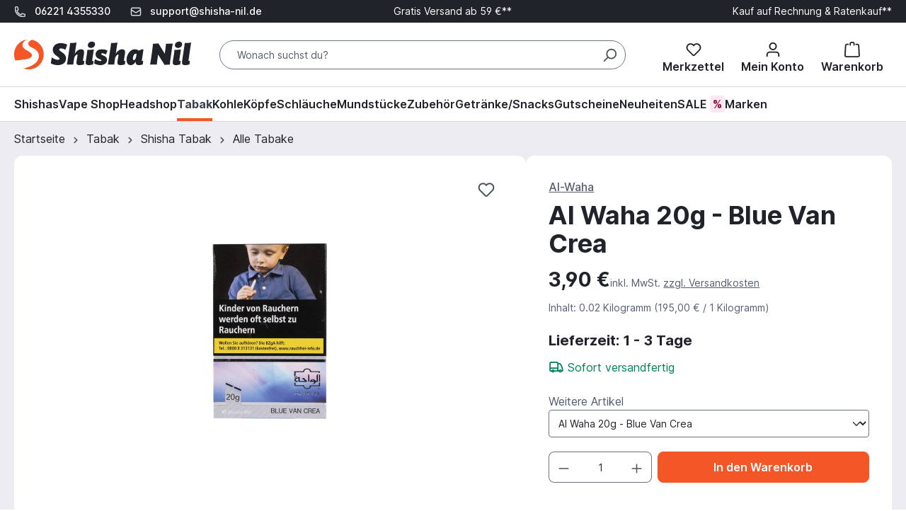

--- FILE ---
content_type: text/html; charset=UTF-8
request_url: https://www.shisha-nil.de/al-waha-20g-blue-van-crea
body_size: 29196
content:

<!DOCTYPE html>

<html lang="de-DE"
      itemscope="itemscope"
      itemtype="https://schema.org/WebPage">

                            
    <head>
        
				
				
	
	
	
	                            <meta charset="utf-8">
            
                            <meta name="viewport"
                      content="width=device-width, initial-scale=1, shrink-to-fit=no">
            
                            <meta name="author"
                      content="">
                <meta name="robots"
                      content="index,follow">
                <meta name="revisit-after"
                      content="15 days">
                <meta name="keywords"
                      content="Alwaha, Blaubeere, Vanille, Creme">
                <meta name="description"
                      content="Al Waha 20g - Blue Van Crea online kaufen und Vorteile genießen: Faire Preise, Schneller Versand, Kauf auf Rechnung">
            
            	<meta property="og:type" content="product">
	<meta property="og:site_name" content="Shisha-Nil">
	<meta property="og:url" content="https://www.shisha-nil.de/al-waha-20g-blue-van-crea">
	<meta property="og:title" content="Al Waha 20g - Blue Van Crea kaufen | Shisha-Nil">

	<meta property="og:description" content="Al Waha 20g - Blue Van Crea online kaufen und Vorteile genießen: Faire Preise, Schneller Versand, Kauf auf Rechnung">
	<meta property="og:image" content="https://www.shisha-nil.de/media/af/1f/fc/1755176331/10756_1.jpeg">

			<meta property="product:brand" content="Al-Waha">
	
			<meta property="product:price:amount" content="3.9">
	<meta property="product:price:currency" content="EUR">
	<meta property="product:product_link" content="https://www.shisha-nil.de/al-waha-20g-blue-van-crea">

	<meta name="twitter:card" content="summary_large_image">
	<meta name="twitter:site" content="@Shisha_Nil">
	<meta name="twitter:title" content="Al Waha 20g - Blue Van Crea kaufen | Shisha-Nil">
	<meta name="twitter:description" content="Al Waha 20g - Blue Van Crea online kaufen und Vorteile genießen: Faire Preise, Schneller Versand, Kauf auf Rechnung">
	<meta name="twitter:image" content="https://www.shisha-nil.de/media/af/1f/fc/1755176331/10756_1.jpeg">

                            <meta itemprop="copyrightHolder"
                      content="Shisha-Nil">
                <meta itemprop="copyrightYear"
                      content="">
                <meta itemprop="isFamilyFriendly"
                      content="false">
                <meta itemprop="image"
                      content="https://www.shisha-nil.de/media/55/0e/ee/1721160034/logo-shishanil-default.png">
            
                                                


                    <link rel="shortcut icon"
                  href="https://www.shisha-nil.de/media/b0/1a/cd/1721228676/logo-symbol-shishanil.ico">
        
                            
            
    
    <link rel="canonical" href="https://www.shisha-nil.de/al-waha-20g-blue-van-crea">

        			            <title itemprop="name">Al Waha 20g - Blue Van Crea kaufen | Shisha-Nil</title>
        

                                                                        <link rel="stylesheet"
                      href="https://www.shisha-nil.de/theme/d83bc01059631e5aad773858e32884b7/css/all.css?1766496994">
                                    
                        <script>
        window.features = {"V6_5_0_0":true,"v6.5.0.0":true,"V6_6_0_0":false,"v6.6.0.0":false,"V6_7_0_0":false,"v6.7.0.0":false,"VUE3":false,"vue3":false,"JOIN_FILTER":false,"join.filter":false,"MEDIA_PATH":false,"media.path":false,"ES_MULTILINGUAL_INDEX":false,"es.multilingual.index":false,"STOCK_HANDLING":true,"stock.handling":true,"ASYNC_THEME_COMPILATION":false,"async.theme.compilation":false};
    </script>
        
                                                    
            <script>
                                    window.gtagActive = true;
                    window.gtagURL = 'https://www.googletagmanager.com/gtag/js?id=G-3J1D6SK84C';
                    window.controllerName = 'product';
                    window.actionName = 'index';
                    window.trackOrders = '1';
                    window.gtagTrackingId = 'G-3J1D6SK84C';
                    window.dataLayer = window.dataLayer || [];
                    window.gtagConfig = {
                        'anonymize_ip': '1',
                        'cookie_domain': 'none',
                        'cookie_prefix': '_swag_ga',
                    };

                    function gtag() { dataLayer.push(arguments); }
                            </script>
            
    <script>
        window.dataLayer = window.dataLayer || [];
        function gtag() { dataLayer.push(arguments); }

        (() => {
            const analyticsStorageEnabled = document.cookie.split(';').some((item) => item.trim().includes('google-analytics-enabled=1'));
            const adsEnabled = document.cookie.split(';').some((item) => item.trim().includes('google-ads-enabled=1'));

            // Always set a default consent for consent mode v2
            gtag('consent', 'default', {
                'ad_user_data': adsEnabled ? 'granted' : 'denied',
                'ad_storage': adsEnabled ? 'granted' : 'denied',
                'ad_personalization': adsEnabled ? 'granted' : 'denied',
                'analytics_storage': analyticsStorageEnabled ? 'granted' : 'denied'
            });
        })();
    </script>
        
                            
            
                
                                    <script>
                    window.useDefaultCookieConsent = true;
                </script>
                    
                                <script>
                window.activeNavigationId = '57d37b581b114563bc7f3b56bf1d8c40';
                window.router = {
                    'frontend.cart.offcanvas': '/checkout/offcanvas',
                    'frontend.cookie.offcanvas': '/cookie/offcanvas',
                    'frontend.checkout.finish.page': '/checkout/finish',
                    'frontend.checkout.info': '/widgets/checkout/info',
                    'frontend.menu.offcanvas': '/widgets/menu/offcanvas',
                    'frontend.cms.page': '/widgets/cms',
                    'frontend.cms.navigation.page': '/widgets/cms/navigation',
                    'frontend.account.addressbook': '/widgets/account/address-book',
                    'frontend.country.country-data': '/country/country-state-data',
                    'frontend.app-system.generate-token': '/app-system/Placeholder/generate-token',
                    };
                window.salesChannelId = 'dcc867e902ff4591b5423bd95bbdbe17';
            </script>
        
                                <script>
                
                window.breakpoints = {"xs":0,"sm":576,"md":768,"lg":992,"xl":1200};
            </script>
        
                                    <script>
                    window.customerLoggedInState = 0;

                    window.wishlistEnabled = 1;
                </script>
                    
                        
                            <script>
                window.themeAssetsPublicPath = 'https://www.shisha-nil.de/theme/018a4ba923b570a0b1598d7a7c4d1a32/assets/';
            </script>
        
            
                                                                                            <script type="text/javascript" src="https://www.shisha-nil.de/theme/d83bc01059631e5aad773858e32884b7/js/all.js?1766496994" defer></script>
                                                        

    
        
        
        
        
    
        
    <script>
        window.mollie_javascript_use_shopware = '0'
    </script>

    



    
    
        </head>

    <body class="is-ctl-product is-act-index page-type-product_detail">

                        <noscript class="noscript-main">
                
    <div role="alert"
         class="alert alert-info alert-has-icon">
                                                                        
                                                            <span class="icon icon-info">
                        <svg xmlns="http://www.w3.org/2000/svg" xmlns:xlink="http://www.w3.org/1999/xlink" width="24" height="24" viewBox="0 0 24 24"><defs><path d="M12 7c.5523 0 1 .4477 1 1s-.4477 1-1 1-1-.4477-1-1 .4477-1 1-1zm1 9c0 .5523-.4477 1-1 1s-1-.4477-1-1v-5c0-.5523.4477-1 1-1s1 .4477 1 1v5zm11-4c0 6.6274-5.3726 12-12 12S0 18.6274 0 12 5.3726 0 12 0s12 5.3726 12 12zM12 2C6.4772 2 2 6.4772 2 12s4.4772 10 10 10 10-4.4772 10-10S17.5228 2 12 2z" id="icons-default-info" /></defs><use xlink:href="#icons-default-info" fill="#758CA3" fill-rule="evenodd" /></svg>
        </span>
                                                        
                                    
                    <div class="alert-content-container">
                                                    
                                    <div class="alert-content">
                                                    Um unseren Shop in vollem Umfang nutzen zu können, empfehlen wir Ihnen Javascript in Ihrem Browser zu aktivieren.
                                            </div>
                
                                                                </div>
            </div>
            </noscript>
        
                    <header class="header-main">
                            <div class="awm-top-bar">
            <div class="container">
                <div class="awm-top-bar__contacts">
                            <span class="icon icon-phone icon-xs icon-light icon-heroicons">
                        <svg xmlns="http://www.w3.org/2000/svg" fill="none" viewBox="0 0 24 24" stroke-width="1.5" stroke="currentColor" aria-hidden="true" data-slot="icon">
  <path stroke-linecap="round" stroke-linejoin="round" d="M2.25 6.75c0 8.284 6.716 15 15 15h2.25a2.25 2.25 0 0 0 2.25-2.25v-1.372c0-.516-.351-.966-.852-1.091l-4.423-1.106c-.44-.11-.902.055-1.173.417l-.97 1.293c-.282.376-.769.542-1.21.38a12.035 12.035 0 0 1-7.143-7.143c-.162-.441.004-.928.38-1.21l1.293-.97c.363-.271.527-.734.417-1.173L6.963 3.102a1.125 1.125 0 0 0-1.091-.852H4.5A2.25 2.25 0 0 0 2.25 4.5v2.25Z"/>
</svg>

        </span>
    &nbsp;&nbsp;<a href="tel:+4962214355330">06221 4355330</a>&nbsp;&nbsp;&nbsp;&nbsp;&nbsp;&nbsp;
                            <span class="icon icon-envelope icon-xs icon-light icon-heroicons">
                        <svg xmlns="http://www.w3.org/2000/svg" fill="none" viewBox="0 0 24 24" stroke-width="1.5" stroke="currentColor" aria-hidden="true" data-slot="icon">
  <path stroke-linecap="round" stroke-linejoin="round" d="M21.75 6.75v10.5a2.25 2.25 0 0 1-2.25 2.25h-15a2.25 2.25 0 0 1-2.25-2.25V6.75m19.5 0A2.25 2.25 0 0 0 19.5 4.5h-15a2.25 2.25 0 0 0-2.25 2.25m19.5 0v.243a2.25 2.25 0 0 1-1.07 1.916l-7.5 4.615a2.25 2.25 0 0 1-2.36 0L3.32 8.91a2.25 2.25 0 0 1-1.07-1.916V6.75"/>
</svg>

        </span>
    &nbsp;&nbsp;<a href="/cdn-cgi/l/email-protection#8af9fffafae5f8fecaf9e2e3f9e2eba7e4e3e6a4eeef"><span class="__cf_email__" data-cfemail="f88b8d8888978a8cb88b90918b9099d5969194d69c9d">[email&#160;protected]</span></a>
                </div>
                <div class="awm-top-bar__middle">
                    Gratis Versand ab 59 €**
                </div>
                <div class="awm-top-bar__right">
                    Kauf auf Rechnung &amp; Ratenkauf**
                </div>
            </div>
        </div>
                            <div class="container">
                                        <div class="top-bar d-none d-lg-block">
        <nav class="top-bar-nav">
                                            
                
                                            
                        </nav>
    </div>
    
            <div class="row align-items-center header-row">
                            <div class="col-12 col-lg-auto header-logo-col">
                        <div class="header-logo-main">
        	<a class="header-logo-main-link" href="https://www.shisha-nil.de/" title="Shisha-Nil - Shisha online kaufen">
					                    <picture class="header-logo-picture">
                                                                                
                                                                            
                        			<img src="https://www.shisha-nil.de/media/55/0e/ee/1721160034/logo-shishanil-default.png" alt="Shisha-Nil - Shisha online kaufen" class="img-fluid header-logo-main-img" width="500" height="83">
	                    </picture>
                
			</a>
    </div>
                </div>
            
                            <div class="col-12 order-2 col-sm order-sm-1 header-search-col">
                    <div class="row">
                        <div class="col-sm-auto d-none d-sm-block d-lg-none">
                                                            <div class="nav-main-toggle">
                                                                            <button
                                            class="btn nav-main-toggle-btn header-actions-btn"
                                            type="button"
                                                                                                                                        data-offcanvas-menu="true"
                                                                                        aria-label="Menü"
                                        >
                                                                                                    <span class="icon icon-stack">
                        <svg xmlns="http://www.w3.org/2000/svg" xmlns:xlink="http://www.w3.org/1999/xlink" width="24" height="24" viewBox="0 0 24 24"><defs><path d="M3 13c-.5523 0-1-.4477-1-1s.4477-1 1-1h18c.5523 0 1 .4477 1 1s-.4477 1-1 1H3zm0-7c-.5523 0-1-.4477-1-1s.4477-1 1-1h18c.5523 0 1 .4477 1 1s-.4477 1-1 1H3zm0 14c-.5523 0-1-.4477-1-1s.4477-1 1-1h18c.5523 0 1 .4477 1 1s-.4477 1-1 1H3z" id="icons-default-stack" /></defs><use xlink:href="#icons-default-stack" fill="#758CA3" fill-rule="evenodd" /></svg>
        </span>
                                                                                        </button>
                                                                    </div>
                                                    </div>
                        <div class="col">
                            
    <div class="collapse"
         id="searchCollapse">
        <div class="header-search">
                            <form action="/search"
                      method="get"
                                                                      data-search-form="true"
                                                                  data-search-widget-options='{&quot;searchWidgetMinChars&quot;:2}'
                      data-url="/suggest?search="
                      class="header-search-form">
                                            <div class="input-group">
                                                            <input type="search"
                                       name="search"
                                       class="form-control header-search-input"
                                       autocomplete="off"
                                       autocapitalize="off"
                                       placeholder="Wonach suchst du?"
                                       aria-label="Wonach suchst du?"
                                       value=""
                                >
                            
                                                            <button type="submit"
                                        class="btn header-search-btn"
                                        aria-label="Suchen">
                                    <span class="header-search-icon">
                                                <span class="icon icon-search">
                        <svg xmlns="http://www.w3.org/2000/svg" xmlns:xlink="http://www.w3.org/1999/xlink" width="24" height="24" viewBox="0 0 24 24"><defs><path d="M10.0944 16.3199 4.707 21.707c-.3905.3905-1.0237.3905-1.4142 0-.3905-.3905-.3905-1.0237 0-1.4142L8.68 14.9056C7.6271 13.551 7 11.8487 7 10c0-4.4183 3.5817-8 8-8s8 3.5817 8 8-3.5817 8-8 8c-1.8487 0-3.551-.627-4.9056-1.6801zM15 16c3.3137 0 6-2.6863 6-6s-2.6863-6-6-6-6 2.6863-6 6 2.6863 6 6 6z" id="icons-default-search" /></defs><use xlink:href="#icons-default-search" fill="#758CA3" fill-rule="evenodd" /></svg>
        </span>
                                        </span>
                                </button>
                                                    </div>
                                    </form>
                    </div>
    </div>
                        </div>
                    </div>
                </div>
            
                            <div class="col-12 order-1 col-sm-auto order-sm-2 header-actions-col">
                    <div class="row g-0">
                                                    <div class="col d-sm-none">
                                <div class="menu-button">
                                                                            <button
                                            class="btn nav-main-toggle-btn header-actions-btn"
                                            type="button"
                                                                                                                                        data-offcanvas-menu="true"
                                                                                        aria-label="Menü"
                                        >
                                                                                                    <span class="icon icon-stack">
                        <svg xmlns="http://www.w3.org/2000/svg" xmlns:xlink="http://www.w3.org/1999/xlink" width="24" height="24" viewBox="0 0 24 24"><use xlink:href="#icons-default-stack" fill="#758CA3" fill-rule="evenodd" /></svg>
        </span>
                                                                                        </button>
                                                                    </div>
                            </div>
                        
                                                    <div class="col-auto d-sm-none">
                                <div class="search-toggle">
                                    <button class="btn header-actions-btn search-toggle-btn js-search-toggle-btn collapsed"
                                            type="button"
                                            data-bs-toggle="collapse"
                                            data-bs-target="#searchCollapse"
                                            aria-expanded="false"
                                            aria-controls="searchCollapse"
                                            aria-label="Suchen">
                                                <span class="icon icon-search">
                        <svg xmlns="http://www.w3.org/2000/svg" xmlns:xlink="http://www.w3.org/1999/xlink" width="24" height="24" viewBox="0 0 24 24"><use xlink:href="#icons-default-search" fill="#758CA3" fill-rule="evenodd" /></svg>
        </span>
                                        </button>
                                </div>
                            </div>
                        
                                                                                    <div class="col-auto">
                                    <div class="header-wishlist">
                                        <a class="btn header-wishlist-btn header-actions-btn"
                                           href="/wishlist"
                                           title="Merkzettel"
                                           aria-label="Merkzettel">
                                                
            <span class="header-wishlist-icon">
                    <span class="icon icon-heart">
                        <svg xmlns="http://www.w3.org/2000/svg" xmlns:xlink="http://www.w3.org/1999/xlink" width="24" height="24" viewBox="0 0 24 24"><defs><path d="M20.0139 12.2998c1.8224-1.8224 1.8224-4.7772 0-6.5996-1.8225-1.8225-4.7772-1.8225-6.5997 0L12 7.1144l-1.4142-1.4142c-1.8225-1.8225-4.7772-1.8225-6.5997 0-1.8224 1.8224-1.8224 4.7772 0 6.5996l7.519 7.519a.7.7 0 0 0 .9899 0l7.5189-7.519zm1.4142 1.4142-7.519 7.519c-1.0543 1.0544-2.7639 1.0544-3.8183 0L2.572 13.714c-2.6035-2.6035-2.6035-6.8245 0-9.428 2.6035-2.6035 6.8246-2.6035 9.4281 0 2.6035-2.6035 6.8246-2.6035 9.428 0 2.6036 2.6035 2.6036 6.8245 0 9.428z" id="icons-default-heart" /></defs><use xlink:href="#icons-default-heart" fill="#758CA3" fill-rule="evenodd" /></svg>
        </span>
            </span>
    
    
    
    <span class="badge bg-primary header-wishlist-badge"
          id="wishlist-basket"
          data-wishlist-storage="true"
          data-wishlist-storage-options="{&quot;listPath&quot;:&quot;\/wishlist\/list&quot;,&quot;mergePath&quot;:&quot;\/wishlist\/merge&quot;,&quot;pageletPath&quot;:&quot;\/wishlist\/merge\/pagelet&quot;}"
          data-wishlist-widget="true"
          data-wishlist-widget-options="{&quot;showCounter&quot;:true}"
    ></span>
                                        </a>
                                    </div>
                                </div>
                                                    
                                                    <div class="col-auto">
                                <div class="account-menu">
                                        <div class="dropdown">
                    <button class="btn account-menu-btn header-actions-btn"
                    type="button"
                    id="accountWidget"
                                                                data-offcanvas-account-menu="true"
                                        data-bs-toggle="dropdown"
                    aria-haspopup="true"
                    aria-expanded="false"
                    aria-label="Mein Konto"
                    title="Mein Konto">
                        <span class="icon icon-avatar">
                        <svg xmlns="http://www.w3.org/2000/svg" xmlns:xlink="http://www.w3.org/1999/xlink" width="24" height="24" viewBox="0 0 24 24"><defs><path d="M12 3C9.7909 3 8 4.7909 8 7c0 2.2091 1.7909 4 4 4 2.2091 0 4-1.7909 4-4 0-2.2091-1.7909-4-4-4zm0-2c3.3137 0 6 2.6863 6 6s-2.6863 6-6 6-6-2.6863-6-6 2.6863-6 6-6zM4 22.099c0 .5523-.4477 1-1 1s-1-.4477-1-1V20c0-2.7614 2.2386-5 5-5h10.0007c2.7614 0 5 2.2386 5 5v2.099c0 .5523-.4477 1-1 1s-1-.4477-1-1V20c0-1.6569-1.3431-3-3-3H7c-1.6569 0-3 1.3431-3 3v2.099z" id="icons-default-avatar" /></defs><use xlink:href="#icons-default-avatar" fill="#758CA3" fill-rule="evenodd" /></svg>
        </span>
                </button>
        
                    <div class="dropdown-menu dropdown-menu-end account-menu-dropdown js-account-menu-dropdown"
                 aria-labelledby="accountWidget">
                

        
            <div class="offcanvas-header">
                            <button class="btn btn-light offcanvas-close js-offcanvas-close">
                                                    <span class="icon icon-x icon-sm">
                        <svg xmlns="http://www.w3.org/2000/svg" xmlns:xlink="http://www.w3.org/1999/xlink" width="24" height="24" viewBox="0 0 24 24"><defs><path d="m10.5858 12-7.293-7.2929c-.3904-.3905-.3904-1.0237 0-1.4142.3906-.3905 1.0238-.3905 1.4143 0L12 10.5858l7.2929-7.293c.3905-.3904 1.0237-.3904 1.4142 0 .3905.3906.3905 1.0238 0 1.4143L13.4142 12l7.293 7.2929c.3904.3905.3904 1.0237 0 1.4142-.3906.3905-1.0238.3905-1.4143 0L12 13.4142l-7.2929 7.293c-.3905.3904-1.0237.3904-1.4142 0-.3905-.3906-.3905-1.0238 0-1.4143L10.5858 12z" id="icons-default-x" /></defs><use xlink:href="#icons-default-x" fill="#758CA3" fill-rule="evenodd" /></svg>
        </span>
                        
                                            
                                    </button>
                    </div>
    
            <div class="offcanvas-body">
                <div class="account-menu">
                                    <div class="dropdown-header account-menu-header">
                    Mein Konto
                </div>
                    
                                    <div class="account-menu-login">
                                            <a href="/account/login"
                           title="Anmelden"
                           class="btn btn-primary account-menu-login-button">
                            Anmelden
                        </a>
                    
                        <div class="account-menu-register">
        <a href="/account/login" title="Noch kein Konto? Jetzt registrieren">Noch kein Konto? Jetzt registrieren</a>
    </div>
                </div>
                    
                    <div class="account-menu-links">
                    <div class="header-account-menu">
        <div class="card account-menu-inner">
                                        
                                                <div class="list-group list-group-flush account-aside-list-group">
                        
                                                                    <a href="/account"
                                   title="Übersicht"
                                   class="list-group-item list-group-item-action account-aside-item">
                                    Übersicht
                                </a>
                            
                                                            <a href="/account/profile"
                                   title="Kundenprofil"
                                   class="list-group-item list-group-item-action account-aside-item">
                                    Kundenprofil
                                </a>
                            
                                                            <a href="/account/address"
                                   title="Adressen"
                                   class="list-group-item list-group-item-action account-aside-item">
                                    Adressen
                                </a>
                            
                                                            <a href="/account/payment"
                                   title="Zahlungsarten"
                                   class="list-group-item list-group-item-action account-aside-item">
                                    Zahlungsarten
                                </a>
                            
                                                            <a href="/account/order"
                                   title="Bestellungen"
                                   class="list-group-item list-group-item-action account-aside-item">
                                    Bestellungen
                                </a>
                                                    

                        <a
                href="/EasyCoupon/list"
                title="Meine Gutscheine"
                class="list-group-item list-group-item-action account-aside-item"
            >
                Meine Gutscheine
            </a>
            


    
                    </div>
                            
                                                </div>
    </div>
            </div>
            </div>
        </div>
                </div>
            </div>
                                </div>
                            </div>
                        
                                                    <div class="col-auto">
                                <div
                                    class="header-cart"
                                                                                                                data-offcanvas-cart="true"
                                                                    >
                                    <a class="btn header-cart-btn header-actions-btn"
                                       href="/checkout/cart"
                                       data-cart-widget="true"
                                       title="Warenkorb"
                                       aria-label="Warenkorb">
                                                        
    <span class="header-cart-icon">
                <span class="icon icon-bag">
                        <svg xmlns="http://www.w3.org/2000/svg" xmlns:xlink="http://www.w3.org/1999/xlink" width="24" height="24" viewBox="0 0 24 24"><defs><path d="M5.892 3c.5523 0 1 .4477 1 1s-.4477 1-1 1H3.7895a1 1 0 0 0-.9986.9475l-.7895 15c-.029.5515.3946 1.0221.9987 1.0525h17.8102c.5523 0 1-.4477.9986-1.0525l-.7895-15A1 1 0 0 0 20.0208 5H17.892c-.5523 0-1-.4477-1-1s.4477-1 1-1h2.1288c1.5956 0 2.912 1.249 2.9959 2.8423l.7894 15c.0035.0788.0035.0788.0042.1577 0 1.6569-1.3432 3-3 3H3c-.079-.0007-.079-.0007-.1577-.0041-1.6546-.0871-2.9253-1.499-2.8382-3.1536l.7895-15C.8775 4.249 2.1939 3 3.7895 3H5.892zm4 2c0 .5523-.4477 1-1 1s-1-.4477-1-1V3c0-1.6569 1.3432-3 3-3h2c1.6569 0 3 1.3431 3 3v2c0 .5523-.4477 1-1 1s-1-.4477-1-1V3c0-.5523-.4477-1-1-1h-2c-.5523 0-1 .4477-1 1v2z" id="icons-default-bag" /></defs><use xlink:href="#icons-default-bag" fill="#758CA3" fill-rule="evenodd" /></svg>
        </span>
        </span>
        <span class="header-cart-total">
        0,00 €
    </span>
                                    </a>
                                </div>
                            </div>
                                            </div>
                </div>
                    </div>
                        </div>
                
            </header>
        
                    <div class="nav-main">
                                        <div class="main-navigation"
         id="mainNavigation"
         data-flyout-menu="true">
                    <div class="container">
                                    <nav class="nav main-navigation-menu"
                        itemscope="itemscope"
                        itemtype="http://schema.org/SiteNavigationElement">
                        
                                                                            
                                                    
                                                                                            
                                                                                                            <a class="nav-link main-navigation-link"
                                           href="https://www.shisha-nil.de/shishas/"
                                           itemprop="url"
                                           data-flyout-menu-trigger="6ec8b9a79160407ab15147220466e247"                                                                                      title="Shishas">
                                            <div class="main-navigation-link-text">
                                                <span itemprop="name">Shishas</span>
                                            </div>
                                        </a>
                                                                                                                                                                
                                                                                                            <a class="nav-link main-navigation-link"
                                           href="https://www.shisha-nil.de/vape-shop/"
                                           itemprop="url"
                                           data-flyout-menu-trigger="c8dcef4ece744573ad979b14a41714ee"                                                                                      title="Vape Shop">
                                            <div class="main-navigation-link-text">
                                                <span itemprop="name">Vape Shop</span>
                                            </div>
                                        </a>
                                                                                                                                                                
                                                                                                            <a class="nav-link main-navigation-link"
                                           href="https://www.shisha-nil.de/headshop/"
                                           itemprop="url"
                                           data-flyout-menu-trigger="70095427e839430b8de0337f3a9e9ae3"                                                                                      title="Headshop">
                                            <div class="main-navigation-link-text">
                                                <span itemprop="name">Headshop</span>
                                            </div>
                                        </a>
                                                                                                                                                                
                                                                                                            <a class="nav-link main-navigation-link active"
                                           href="https://www.shisha-nil.de/tabak/"
                                           itemprop="url"
                                           data-flyout-menu-trigger="9f0f052d64304ead80056c66f64d766d"                                                                                      title="Tabak">
                                            <div class="main-navigation-link-text">
                                                <span itemprop="name">Tabak</span>
                                            </div>
                                        </a>
                                                                                                                                                                
                                                                                                            <a class="nav-link main-navigation-link"
                                           href="https://www.shisha-nil.de/kohle/"
                                           itemprop="url"
                                           data-flyout-menu-trigger="d0a357985fd042abba41121e410a3771"                                                                                      title="Kohle">
                                            <div class="main-navigation-link-text">
                                                <span itemprop="name">Kohle</span>
                                            </div>
                                        </a>
                                                                                                                                                                
                                                                                                            <a class="nav-link main-navigation-link"
                                           href="https://www.shisha-nil.de/koepfe/"
                                           itemprop="url"
                                           data-flyout-menu-trigger="124d01a127344389aad15e02fec6934f"                                                                                      title="Köpfe">
                                            <div class="main-navigation-link-text">
                                                <span itemprop="name">Köpfe</span>
                                            </div>
                                        </a>
                                                                                                                                                                
                                                                                                            <a class="nav-link main-navigation-link"
                                           href="https://www.shisha-nil.de/schlaeuche/"
                                           itemprop="url"
                                           data-flyout-menu-trigger="2c2d4d39525e4420a5f2347f5e08f431"                                                                                      title="Schläuche">
                                            <div class="main-navigation-link-text">
                                                <span itemprop="name">Schläuche</span>
                                            </div>
                                        </a>
                                                                                                                                                                
                                                                                                            <a class="nav-link main-navigation-link"
                                           href="https://www.shisha-nil.de/mundstuecke/"
                                           itemprop="url"
                                           data-flyout-menu-trigger="297c14ab39224ab3aace2150970e8f78"                                                                                      title="Mundstücke">
                                            <div class="main-navigation-link-text">
                                                <span itemprop="name">Mundstücke</span>
                                            </div>
                                        </a>
                                                                                                                                                                
                                                                                                            <a class="nav-link main-navigation-link"
                                           href="https://www.shisha-nil.de/zubehoer/"
                                           itemprop="url"
                                           data-flyout-menu-trigger="496bf39c8fdd46a6ad4e11970fc7f8cb"                                                                                      title="Zubehör">
                                            <div class="main-navigation-link-text">
                                                <span itemprop="name">Zubehör</span>
                                            </div>
                                        </a>
                                                                                                                                                                
                                                                                                            <a class="nav-link main-navigation-link"
                                           href="https://www.shisha-nil.de/getraenke-snacks/"
                                           itemprop="url"
                                                                                                                                 title="Getränke/Snacks">
                                            <div class="main-navigation-link-text">
                                                <span itemprop="name">Getränke/Snacks</span>
                                            </div>
                                        </a>
                                                                                                                                                                
                                                                                                            <a class="nav-link main-navigation-link"
                                           href="https://www.shisha-nil.de/gutscheine/"
                                           itemprop="url"
                                                                                                                                 title="Gutscheine">
                                            <div class="main-navigation-link-text">
                                                <span itemprop="name">Gutscheine</span>
                                            </div>
                                        </a>
                                                                                                                                                                
                                                                                                            <a class="nav-link main-navigation-link"
                                           href="https://www.shisha-nil.de/neuheiten/"
                                           itemprop="url"
                                                                                                                                 title="Neuheiten">
                                            <div class="main-navigation-link-text">
                                                <span itemprop="name">Neuheiten</span>
                                            </div>
                                        </a>
                                                                                                                                                                
                                                                                                            <a class="nav-link main-navigation-link"
                                           href="https://www.shisha-nil.de/sale/"
                                           itemprop="url"
                                           data-flyout-menu-trigger="0a3e80d377924629aa8c5d9737a4e55f"                                                                                      title="SALE">
                                            <div class="main-navigation-link-text">
                                                <span itemprop="name">SALE</span>
                                            </div>
                                        </a>
                                                                                                                                                                
                                                                                                            <a class="nav-link main-navigation-link"
                                           href="https://www.shisha-nil.de/marken/"
                                           itemprop="url"
                                                                                                                                 title="Marken">
                                            <div class="main-navigation-link-text">
                                                <span itemprop="name">Marken</span>
                                            </div>
                                        </a>
                                                                                                                                            </nav>
                            </div>
        
                                                                                                                                                                                                                                                                                                                                                                                                                                                                                                                                                                                                                                                                                                                                                                                                                
                                                <div class="navigation-flyouts">
                                                                                                                                                                <div class="navigation-flyout"
                                             data-flyout-menu-id="6ec8b9a79160407ab15147220466e247">
                                            <div class="container">
                                                                                                                        <div class="row navigation-flyout-bar">
                            <div class="col">
                    <div class="navigation-flyout-category-link">
                                                                                    <a class="nav-link"
                                   href="https://www.shisha-nil.de/shishas/"
                                   itemprop="url"
                                   title="Shishas">
                                                                            Zur Kategorie Shishas
                                                <span class="icon icon-arrow-right icon-primary">
                        <svg xmlns="http://www.w3.org/2000/svg" xmlns:xlink="http://www.w3.org/1999/xlink" width="16" height="16" viewBox="0 0 16 16"><defs><path id="icons-solid-arrow-right" d="M6.7071 6.2929c-.3905-.3905-1.0237-.3905-1.4142 0-.3905.3905-.3905 1.0237 0 1.4142l3 3c.3905.3905 1.0237.3905 1.4142 0l3-3c.3905-.3905.3905-1.0237 0-1.4142-.3905-.3905-1.0237-.3905-1.4142 0L9 8.5858l-2.2929-2.293z" /></defs><use transform="rotate(-90 9 8.5)" xlink:href="#icons-solid-arrow-right" fill="#758CA3" fill-rule="evenodd" /></svg>
        </span>
                                                                        </a>
                                                                        </div>
                </div>
            
                            <div class="col-auto">
                    <div class="navigation-flyout-close js-close-flyout-menu">
                                                                                            <span class="icon icon-x">
                        <svg xmlns="http://www.w3.org/2000/svg" xmlns:xlink="http://www.w3.org/1999/xlink" width="24" height="24" viewBox="0 0 24 24"><use xlink:href="#icons-default-x" fill="#758CA3" fill-rule="evenodd" /></svg>
        </span>
                                                                            </div>
                </div>
                    </div>
    
            <div class="row navigation-flyout-content">
                            <div class="col-8 col-xl-9">
                    <div class="navigation-flyout-categories">
                                                        
                    
    
    <div class="row navigation-flyout-categories is-level-0">
                                            
                            <div class="col-4 navigation-flyout-col">
                                <a class="nav-item nav-link navigation-flyout-link is-level-0"
            href="https://www.shisha-nil.de/shishas/shishas/"
            itemprop="url"
                        title="Shishas">
            <span itemprop="name">Shishas</span>
        </a>
    
                                                                            
        
    
    <div class="navigation-flyout-categories is-level-1">
                                            
                            <div class="navigation-flyout-col">
                                <a class="nav-item nav-link navigation-flyout-link is-level-1"
            href="https://www.shisha-nil.de/shishas/shishas/1-schlauch/"
            itemprop="url"
                        title="1-Schlauch">
            <span itemprop="name">1-Schlauch</span>
        </a>
    
                                                                            
        
    
    <div class="navigation-flyout-categories is-level-2">
            </div>
                                                            </div>
                                                        
                            <div class="navigation-flyout-col">
                                <a class="nav-item nav-link navigation-flyout-link is-level-1"
            href="https://www.shisha-nil.de/shishas/shishas/4-schlauch/"
            itemprop="url"
                        title="4-Schlauch">
            <span itemprop="name">4-Schlauch</span>
        </a>
    
                                                                            
        
    
    <div class="navigation-flyout-categories is-level-2">
            </div>
                                                            </div>
                                                        
                            <div class="navigation-flyout-col">
                                <a class="nav-item nav-link navigation-flyout-link is-level-1"
            href="https://www.shisha-nil.de/shishas/shishas/komplettsets/"
            itemprop="url"
                        title="Komplettsets">
            <span itemprop="name">Komplettsets</span>
        </a>
    
                                                                            
        
    
    <div class="navigation-flyout-categories is-level-2">
            </div>
                                                            </div>
                        </div>
                                                            </div>
                                                        
                            <div class="col-4 navigation-flyout-col">
                                <a class="nav-item nav-link navigation-flyout-link is-level-0"
            href="https://www.shisha-nil.de/shishas/top-marken/"
            itemprop="url"
                        title="Top Marken">
            <span itemprop="name">Top Marken</span>
        </a>
    
                                                                            
        
    
    <div class="navigation-flyout-categories is-level-1">
                                            
                            <div class="navigation-flyout-col">
                                <a class="nav-item nav-link navigation-flyout-link is-level-1"
            href="https://www.shisha-nil.de/shishas/top-marken/amotion/"
            itemprop="url"
                        title="Amotion">
            <span itemprop="name">Amotion</span>
        </a>
    
                                                                            
        
    
    <div class="navigation-flyout-categories is-level-2">
            </div>
                                                            </div>
                                                        
                            <div class="navigation-flyout-col">
                                <a class="nav-item nav-link navigation-flyout-link is-level-1"
            href="https://www.shisha-nil.de/shishas/top-marken/amy-deluxe/"
            itemprop="url"
                        title="Amy Deluxe">
            <span itemprop="name">Amy Deluxe</span>
        </a>
    
                                                                            
        
    
    <div class="navigation-flyout-categories is-level-2">
            </div>
                                                            </div>
                                                        
                            <div class="navigation-flyout-col">
                                <a class="nav-item nav-link navigation-flyout-link is-level-1"
            href="https://www.shisha-nil.de/shishas/top-marken/at-hookah/"
            itemprop="url"
                        title="AT Hookah">
            <span itemprop="name">AT Hookah</span>
        </a>
    
                                                                            
        
    
    <div class="navigation-flyout-categories is-level-2">
            </div>
                                                            </div>
                                                        
                            <div class="navigation-flyout-col">
                                <a class="nav-item nav-link navigation-flyout-link is-level-1"
            href="https://www.shisha-nil.de/shishas/top-marken/elmas/"
            itemprop="url"
                        title="Elmas">
            <span itemprop="name">Elmas</span>
        </a>
    
                                                                            
        
    
    <div class="navigation-flyout-categories is-level-2">
            </div>
                                                            </div>
                                                        
                            <div class="navigation-flyout-col">
                                <a class="nav-item nav-link navigation-flyout-link is-level-1"
            href="https://www.shisha-nil.de/shishas/top-marken/moze-shisha/"
            itemprop="url"
                        title="Moze Shisha">
            <span itemprop="name">Moze Shisha</span>
        </a>
    
                                                                            
        
    
    <div class="navigation-flyout-categories is-level-2">
            </div>
                                                            </div>
                                                        
                            <div class="navigation-flyout-col">
                                <a class="nav-item nav-link navigation-flyout-link is-level-1"
            href="https://www.shisha-nil.de/shishas/top-marken/octopuz/"
            itemprop="url"
                        title="Octopuz">
            <span itemprop="name">Octopuz</span>
        </a>
    
                                                                            
        
    
    <div class="navigation-flyout-categories is-level-2">
            </div>
                                                            </div>
                                                        
                            <div class="navigation-flyout-col">
                                <a class="nav-item nav-link navigation-flyout-link is-level-1"
            href="https://www.shisha-nil.de/shishas/top-marken/steamulation/"
            itemprop="url"
                        title="Steamulation">
            <span itemprop="name">Steamulation</span>
        </a>
    
                                                                            
        
    
    <div class="navigation-flyout-categories is-level-2">
            </div>
                                                            </div>
                                                        
                            <div class="navigation-flyout-col">
                                <a class="nav-item nav-link navigation-flyout-link is-level-1"
            href="https://www.shisha-nil.de/shishas/top-marken/wd-hookah/"
            itemprop="url"
                        title="WD Hookah">
            <span itemprop="name">WD Hookah</span>
        </a>
    
                                                                            
        
    
    <div class="navigation-flyout-categories is-level-2">
            </div>
                                                            </div>
                                                        
                            <div class="navigation-flyout-col">
                                <a class="nav-item nav-link navigation-flyout-link is-level-1"
            href="https://www.shisha-nil.de/shishas/top-marken/wookah/"
            itemprop="url"
                        title="Wookah">
            <span itemprop="name">Wookah</span>
        </a>
    
                                                                            
        
    
    <div class="navigation-flyout-categories is-level-2">
            </div>
                                                            </div>
                        </div>
                                                            </div>
                                                        
                            <div class="col-4 navigation-flyout-col">
                                <a class="nav-item nav-link navigation-flyout-link is-level-0"
            href="https://www.shisha-nil.de/shishas/nach-material/"
            itemprop="url"
                        title="Nach Material">
            <span itemprop="name">Nach Material</span>
        </a>
    
                                                                            
        
    
    <div class="navigation-flyout-categories is-level-1">
                                            
                            <div class="navigation-flyout-col">
                                <a class="nav-item nav-link navigation-flyout-link is-level-1"
            href="https://www.shisha-nil.de/shishas/nach-material/aluminium/"
            itemprop="url"
                        title="Aluminium">
            <span itemprop="name">Aluminium</span>
        </a>
    
                                                                            
        
    
    <div class="navigation-flyout-categories is-level-2">
            </div>
                                                            </div>
                                                        
                            <div class="navigation-flyout-col">
                                <a class="nav-item nav-link navigation-flyout-link is-level-1"
            href="https://www.shisha-nil.de/shishas/nach-material/edelstahl/"
            itemprop="url"
                        title="Edelstahl">
            <span itemprop="name">Edelstahl</span>
        </a>
    
                                                                            
        
    
    <div class="navigation-flyout-categories is-level-2">
            </div>
                                                            </div>
                                                        
                            <div class="navigation-flyout-col">
                                <a class="nav-item nav-link navigation-flyout-link is-level-1"
            href="https://www.shisha-nil.de/shishas/nach-material/carbon/"
            itemprop="url"
                        title="Carbon">
            <span itemprop="name">Carbon</span>
        </a>
    
                                                                            
        
    
    <div class="navigation-flyout-categories is-level-2">
            </div>
                                                            </div>
                                                        
                            <div class="navigation-flyout-col">
                                <a class="nav-item nav-link navigation-flyout-link is-level-1"
            href="https://www.shisha-nil.de/shishas/nach-material/holz/"
            itemprop="url"
                        title="Holz">
            <span itemprop="name">Holz</span>
        </a>
    
                                                                            
        
    
    <div class="navigation-flyout-categories is-level-2">
            </div>
                                                            </div>
                                                        
                            <div class="navigation-flyout-col">
                                <a class="nav-item nav-link navigation-flyout-link is-level-1"
            href="https://www.shisha-nil.de/shishas/nach-material/messing/"
            itemprop="url"
                        title="Messing">
            <span itemprop="name">Messing</span>
        </a>
    
                                                                            
        
    
    <div class="navigation-flyout-categories is-level-2">
            </div>
                                                            </div>
                        </div>
                                                            </div>
                                                        
                            <div class="col-4 navigation-flyout-col">
                                <a class="nav-item nav-link navigation-flyout-link is-level-0"
            href="https://www.shisha-nil.de/shishas/sale/"
            itemprop="url"
                        title="SALE">
            <span itemprop="name">SALE</span>
        </a>
    
                                                                            
        
    
    <div class="navigation-flyout-categories is-level-1">
            </div>
                                                            </div>
                        </div>
                                            </div>
                </div>
            
                                            <div class="col-4 col-xl-3">
                    <div class="navigation-flyout-teaser">
                                                    <a class="navigation-flyout-teaser-image-container"
                               href="https://www.shisha-nil.de/shishas/"
                                                              title="Shishas">
                                                    
                        
                        
    
    
    
        
                
        
                
                    
            <img src="https://www.shisha-nil.de/media/e3/39/e9/1765467238/21_ArtKat_21_Bild.png"                             srcset="https://www.shisha-nil.de/thumbnail/e3/39/e9/1765467238/21_ArtKat_21_Bild_800x800.png 800w, https://www.shisha-nil.de/thumbnail/e3/39/e9/1765467238/21_ArtKat_21_Bild_1920x1920.png 1920w, https://www.shisha-nil.de/thumbnail/e3/39/e9/1765467238/21_ArtKat_21_Bild_400x400.png 400w"                                 sizes="310px"
                                         class="navigation-flyout-teaser-image" data-object-fit="cover" loading="lazy"        />
                                </a>
                                            </div>
                </div>
                                    </div>
                                                                                                </div>
                                        </div>
                                                                                                                                                                                                            <div class="navigation-flyout"
                                             data-flyout-menu-id="c8dcef4ece744573ad979b14a41714ee">
                                            <div class="container">
                                                                                                                        <div class="row navigation-flyout-bar">
                            <div class="col">
                    <div class="navigation-flyout-category-link">
                                                                                    <a class="nav-link"
                                   href="https://www.shisha-nil.de/vape-shop/"
                                   itemprop="url"
                                   title="Vape Shop">
                                                                            Zur Kategorie Vape Shop
                                                <span class="icon icon-arrow-right icon-primary">
                        <svg xmlns="http://www.w3.org/2000/svg" xmlns:xlink="http://www.w3.org/1999/xlink" width="16" height="16" viewBox="0 0 16 16"><use transform="rotate(-90 9 8.5)" xlink:href="#icons-solid-arrow-right" fill="#758CA3" fill-rule="evenodd" /></svg>
        </span>
                                                                        </a>
                                                                        </div>
                </div>
            
                            <div class="col-auto">
                    <div class="navigation-flyout-close js-close-flyout-menu">
                                                                                            <span class="icon icon-x">
                        <svg xmlns="http://www.w3.org/2000/svg" xmlns:xlink="http://www.w3.org/1999/xlink" width="24" height="24" viewBox="0 0 24 24"><use xlink:href="#icons-default-x" fill="#758CA3" fill-rule="evenodd" /></svg>
        </span>
                                                                            </div>
                </div>
                    </div>
    
            <div class="row navigation-flyout-content">
                            <div class="col-8 col-xl-9">
                    <div class="navigation-flyout-categories">
                                                        
                    
    
    <div class="row navigation-flyout-categories is-level-0">
                                            
                            <div class="col-4 navigation-flyout-col">
                                <a class="nav-item nav-link navigation-flyout-link is-level-0"
            href="https://www.shisha-nil.de/vape-shop/10ml-liquid/"
            itemprop="url"
                        title="10ml Liquid">
            <span itemprop="name">10ml Liquid</span>
        </a>
    
                                                                            
        
    
    <div class="navigation-flyout-categories is-level-1">
                                            
                            <div class="navigation-flyout-col">
                                <a class="nav-item nav-link navigation-flyout-link is-level-1"
            href="https://www.shisha-nil.de/vape-shop/10ml-liquid/187-liquid/"
            itemprop="url"
                        title="187 Liquid">
            <span itemprop="name">187 Liquid</span>
        </a>
    
                                                                            
        
    
    <div class="navigation-flyout-categories is-level-2">
            </div>
                                                            </div>
                                                        
                            <div class="navigation-flyout-col">
                                <a class="nav-item nav-link navigation-flyout-link is-level-1"
            href="https://www.shisha-nil.de/vape-shop/10ml-liquid/adalya-e-liquid/"
            itemprop="url"
                        title="Adalya E-Liquid">
            <span itemprop="name">Adalya E-Liquid</span>
        </a>
    
                                                                            
        
    
    <div class="navigation-flyout-categories is-level-2">
            </div>
                                                            </div>
                                                        
                            <div class="navigation-flyout-col">
                                <a class="nav-item nav-link navigation-flyout-link is-level-1"
            href="https://www.shisha-nil.de/vape-shop/10ml-liquid/al-fakher/"
            itemprop="url"
                        title="Al Fakher">
            <span itemprop="name">Al Fakher</span>
        </a>
    
                                                                            
        
    
    <div class="navigation-flyout-categories is-level-2">
            </div>
                                                            </div>
                                                        
                            <div class="navigation-flyout-col">
                                <a class="nav-item nav-link navigation-flyout-link is-level-1"
            href="https://www.shisha-nil.de/vape-shop/10ml-liquid/almassiva/"
            itemprop="url"
                        title="Almassiva">
            <span itemprop="name">Almassiva</span>
        </a>
    
                                                                            
        
    
    <div class="navigation-flyout-categories is-level-2">
            </div>
                                                            </div>
                                                        
                            <div class="navigation-flyout-col">
                                <a class="nav-item nav-link navigation-flyout-link is-level-1"
            href="https://www.shisha-nil.de/vape-shop/10ml-liquid/elfliq/"
            itemprop="url"
                        title="Elfliq">
            <span itemprop="name">Elfliq</span>
        </a>
    
                                                                            
        
    
    <div class="navigation-flyout-categories is-level-2">
            </div>
                                                            </div>
                                                        
                            <div class="navigation-flyout-col">
                                <a class="nav-item nav-link navigation-flyout-link is-level-1"
            href="https://www.shisha-nil.de/vape-shop/10ml-liquid/flerbar/"
            itemprop="url"
                        title="Flerbar">
            <span itemprop="name">Flerbar</span>
        </a>
    
                                                                            
        
    
    <div class="navigation-flyout-categories is-level-2">
            </div>
                                                            </div>
                                                        
                            <div class="navigation-flyout-col">
                                <a class="nav-item nav-link navigation-flyout-link is-level-1"
            href="https://www.shisha-nil.de/vape-shop/10ml-liquid/hqd-juice/"
            itemprop="url"
                        title="HQD Juice">
            <span itemprop="name">HQD Juice</span>
        </a>
    
                                                                            
        
    
    <div class="navigation-flyout-categories is-level-2">
            </div>
                                                            </div>
                                                        
                            <div class="navigation-flyout-col">
                                <a class="nav-item nav-link navigation-flyout-link is-level-1"
            href="https://www.shisha-nil.de/vape-shop/10ml-liquid/randm-tornado/"
            itemprop="url"
                        title="RandM Tornado">
            <span itemprop="name">RandM Tornado</span>
        </a>
    
                                                                            
        
    
    <div class="navigation-flyout-categories is-level-2">
            </div>
                                                            </div>
                                                        
                            <div class="navigation-flyout-col">
                                <a class="nav-item nav-link navigation-flyout-link is-level-1"
            href="https://www.shisha-nil.de/vape-shop/10ml-liquid/vozol/"
            itemprop="url"
                        title="Vozol">
            <span itemprop="name">Vozol</span>
        </a>
    
                                                                            
        
    
    <div class="navigation-flyout-categories is-level-2">
            </div>
                                                            </div>
                        </div>
                                                            </div>
                                                        
                            <div class="col-4 navigation-flyout-col">
                                <a class="nav-item nav-link navigation-flyout-link is-level-0"
            href="https://www.shisha-nil.de/vape-shop/pod-system/"
            itemprop="url"
                        title="Pod System">
            <span itemprop="name">Pod System</span>
        </a>
    
                                                                            
        
    
    <div class="navigation-flyout-categories is-level-1">
                                            
                            <div class="navigation-flyout-col">
                                <a class="nav-item nav-link navigation-flyout-link is-level-1"
            href="https://www.shisha-nil.de/vape-shop/pod-system/big-puff-5000/"
            itemprop="url"
                        title="Big Puff 5000+">
            <span itemprop="name">Big Puff 5000+</span>
        </a>
    
                                                                            
        
    
    <div class="navigation-flyout-categories is-level-2">
            </div>
                                                            </div>
                                                        
                            <div class="navigation-flyout-col">
                                <a class="nav-item nav-link navigation-flyout-link is-level-1"
            href="https://www.shisha-nil.de/vape-shop/pod-system/prefilled-pods/"
            itemprop="url"
                        title="Prefilled Pods">
            <span itemprop="name">Prefilled Pods</span>
        </a>
    
                                                                            
        
    
    <div class="navigation-flyout-categories is-level-2">
            </div>
                                                            </div>
                                                        
                            <div class="navigation-flyout-col">
                                <a class="nav-item nav-link navigation-flyout-link is-level-1"
            href="https://www.shisha-nil.de/vape-shop/pod-system/open-pods/"
            itemprop="url"
                        title="Open Pods">
            <span itemprop="name">Open Pods</span>
        </a>
    
                                                                            
        
    
    <div class="navigation-flyout-categories is-level-2">
            </div>
                                                            </div>
                                                        
                            <div class="navigation-flyout-col">
                                <a class="nav-item nav-link navigation-flyout-link is-level-1"
            href="https://www.shisha-nil.de/vape-shop/pod-system/sparsets/"
            itemprop="url"
                        title="Sparsets">
            <span itemprop="name">Sparsets</span>
        </a>
    
                                                                            
        
    
    <div class="navigation-flyout-categories is-level-2">
            </div>
                                                            </div>
                        </div>
                                                            </div>
                                                        
                            <div class="col-4 navigation-flyout-col">
                                <a class="nav-item nav-link navigation-flyout-link is-level-0"
            href="https://www.shisha-nil.de/vape-shop/top-marken/"
            itemprop="url"
                        title="Top Marken">
            <span itemprop="name">Top Marken</span>
        </a>
    
                                                                            
        
    
    <div class="navigation-flyout-categories is-level-1">
                                            
                            <div class="navigation-flyout-col">
                                <a class="nav-item nav-link navigation-flyout-link is-level-1"
            href="https://www.shisha-nil.de/vape-shop/top-marken/al-fakher/"
            itemprop="url"
                        title="Al Fakher">
            <span itemprop="name">Al Fakher</span>
        </a>
    
                                                                            
        
    
    <div class="navigation-flyout-categories is-level-2">
            </div>
                                                            </div>
                                                        
                            <div class="navigation-flyout-col">
                                <a class="nav-item nav-link navigation-flyout-link is-level-1"
            href="https://www.shisha-nil.de/vape-shop/top-marken/crystal-bar/"
            itemprop="url"
                        title="Crystal Bar">
            <span itemprop="name">Crystal Bar</span>
        </a>
    
                                                                            
        
    
    <div class="navigation-flyout-categories is-level-2">
            </div>
                                                            </div>
                                                        
                            <div class="navigation-flyout-col">
                                <a class="nav-item nav-link navigation-flyout-link is-level-1"
            href="https://www.shisha-nil.de/vape-shop/top-marken/elfbar/"
            itemprop="url"
                        title="Elfbar">
            <span itemprop="name">Elfbar</span>
        </a>
    
                                                                            
        
    
    <div class="navigation-flyout-categories is-level-2">
            </div>
                                                            </div>
                                                        
                            <div class="navigation-flyout-col">
                                <a class="nav-item nav-link navigation-flyout-link is-level-1"
            href="https://www.shisha-nil.de/vape-shop/top-marken/flerbar/"
            itemprop="url"
                        title="Flerbar">
            <span itemprop="name">Flerbar</span>
        </a>
    
                                                                            
        
    
    <div class="navigation-flyout-categories is-level-2">
            </div>
                                                            </div>
                                                        
                            <div class="navigation-flyout-col">
                                <a class="nav-item nav-link navigation-flyout-link is-level-1"
            href="https://www.shisha-nil.de/vape-shop/top-marken/hqd/"
            itemprop="url"
                        title="HQD">
            <span itemprop="name">HQD</span>
        </a>
    
                                                                            
        
    
    <div class="navigation-flyout-categories is-level-2">
            </div>
                                                            </div>
                                                        
                            <div class="navigation-flyout-col">
                                <a class="nav-item nav-link navigation-flyout-link is-level-1"
            href="https://www.shisha-nil.de/vape-shop/top-marken/randm-tornado/"
            itemprop="url"
                        title="RandM Tornado">
            <span itemprop="name">RandM Tornado</span>
        </a>
    
                                                                            
        
    
    <div class="navigation-flyout-categories is-level-2">
            </div>
                                                            </div>
                                                        
                            <div class="navigation-flyout-col">
                                <a class="nav-item nav-link navigation-flyout-link is-level-1"
            href="https://www.shisha-nil.de/vape-shop/top-marken/vozol/"
            itemprop="url"
                        title="Vozol">
            <span itemprop="name">Vozol</span>
        </a>
    
                                                                            
        
    
    <div class="navigation-flyout-categories is-level-2">
            </div>
                                                            </div>
                        </div>
                                                            </div>
                                                        
                            <div class="col-4 navigation-flyout-col">
                                <a class="nav-item nav-link navigation-flyout-link is-level-0"
            href="https://www.shisha-nil.de/vape-shop/einweg-e-shisha/"
            itemprop="url"
                        title="Einweg E-Shisha">
            <span itemprop="name">Einweg E-Shisha</span>
        </a>
    
                                                                            
        
    
    <div class="navigation-flyout-categories is-level-1">
            </div>
                                                            </div>
                                                        
                            <div class="col-4 navigation-flyout-col">
                                <a class="nav-item nav-link navigation-flyout-link is-level-0"
            href="https://www.shisha-nil.de/vape-shop/selbst-mischen/"
            itemprop="url"
                        title="Selbst mischen">
            <span itemprop="name">Selbst mischen</span>
        </a>
    
                                                                            
        
    
    <div class="navigation-flyout-categories is-level-1">
            </div>
                                                            </div>
                        </div>
                                            </div>
                </div>
            
                                            <div class="col-4 col-xl-3">
                    <div class="navigation-flyout-teaser">
                                                    <a class="navigation-flyout-teaser-image-container"
                               href="https://www.shisha-nil.de/vape-shop/"
                                                              title="Vape Shop">
                                                    
                        
                        
    
    
    
        
                
        
                
                    
            <img src="https://www.shisha-nil.de/media/08/65/33/1765467241/590_ArtKat_590_Bild.png"                             srcset="https://www.shisha-nil.de/thumbnail/08/65/33/1765467241/590_ArtKat_590_Bild_800x800.png 800w, https://www.shisha-nil.de/thumbnail/08/65/33/1765467241/590_ArtKat_590_Bild_1920x1920.png 1920w, https://www.shisha-nil.de/thumbnail/08/65/33/1765467241/590_ArtKat_590_Bild_400x400.png 400w"                                 sizes="310px"
                                         class="navigation-flyout-teaser-image" data-object-fit="cover" loading="lazy"        />
                                </a>
                                            </div>
                </div>
                                    </div>
                                                                                                </div>
                                        </div>
                                                                                                                                                                                                            <div class="navigation-flyout"
                                             data-flyout-menu-id="70095427e839430b8de0337f3a9e9ae3">
                                            <div class="container">
                                                                                                                        <div class="row navigation-flyout-bar">
                            <div class="col">
                    <div class="navigation-flyout-category-link">
                                                                                    <a class="nav-link"
                                   href="https://www.shisha-nil.de/headshop/"
                                   itemprop="url"
                                   title="Headshop">
                                                                            Zur Kategorie Headshop
                                                <span class="icon icon-arrow-right icon-primary">
                        <svg xmlns="http://www.w3.org/2000/svg" xmlns:xlink="http://www.w3.org/1999/xlink" width="16" height="16" viewBox="0 0 16 16"><use transform="rotate(-90 9 8.5)" xlink:href="#icons-solid-arrow-right" fill="#758CA3" fill-rule="evenodd" /></svg>
        </span>
                                                                        </a>
                                                                        </div>
                </div>
            
                            <div class="col-auto">
                    <div class="navigation-flyout-close js-close-flyout-menu">
                                                                                            <span class="icon icon-x">
                        <svg xmlns="http://www.w3.org/2000/svg" xmlns:xlink="http://www.w3.org/1999/xlink" width="24" height="24" viewBox="0 0 24 24"><use xlink:href="#icons-default-x" fill="#758CA3" fill-rule="evenodd" /></svg>
        </span>
                                                                            </div>
                </div>
                    </div>
    
            <div class="row navigation-flyout-content">
                            <div class="col-8 col-xl-9">
                    <div class="navigation-flyout-categories">
                                                        
                    
    
    <div class="row navigation-flyout-categories is-level-0">
                                            
                            <div class="col-4 navigation-flyout-col">
                                <a class="nav-item nav-link navigation-flyout-link is-level-0"
            href="https://www.shisha-nil.de/headshop/papers-filter/"
            itemprop="url"
                        title="Papers &amp; Filter">
            <span itemprop="name">Papers &amp; Filter</span>
        </a>
    
                                                                            
        
    
    <div class="navigation-flyout-categories is-level-1">
            </div>
                                                            </div>
                                                        
                            <div class="col-4 navigation-flyout-col">
                                <a class="nav-item nav-link navigation-flyout-link is-level-0"
            href="https://www.shisha-nil.de/headshop/feuerzeuge/"
            itemprop="url"
                        title="Feuerzeuge">
            <span itemprop="name">Feuerzeuge</span>
        </a>
    
                                                                            
        
    
    <div class="navigation-flyout-categories is-level-1">
            </div>
                                                            </div>
                                                        
                            <div class="col-4 navigation-flyout-col">
                                <a class="nav-item nav-link navigation-flyout-link is-level-0"
            href="https://www.shisha-nil.de/headshop/zubehoer/"
            itemprop="url"
                        title="Zubehör">
            <span itemprop="name">Zubehör</span>
        </a>
    
                                                                            
        
    
    <div class="navigation-flyout-categories is-level-1">
            </div>
                                                            </div>
                        </div>
                                            </div>
                </div>
            
                                            <div class="col-4 col-xl-3">
                    <div class="navigation-flyout-teaser">
                                                    <a class="navigation-flyout-teaser-image-container"
                               href="https://www.shisha-nil.de/headshop/"
                                                              title="Headshop">
                                                    
                        
                        
    
    
    
        
                
        
                
                    
            <img src="https://www.shisha-nil.de/media/b8/ec/00/1754462665/Haedshop.png"                             srcset="https://www.shisha-nil.de/thumbnail/b8/ec/00/1754462665/Haedshop_800x800.png 800w, https://www.shisha-nil.de/thumbnail/b8/ec/00/1754462665/Haedshop_1920x1920.png 1920w, https://www.shisha-nil.de/thumbnail/b8/ec/00/1754462665/Haedshop_400x400.png 400w"                                 sizes="310px"
                                         class="navigation-flyout-teaser-image" data-object-fit="cover" loading="lazy"        />
                                </a>
                                            </div>
                </div>
                                    </div>
                                                                                                </div>
                                        </div>
                                                                                                                                                                                                            <div class="navigation-flyout"
                                             data-flyout-menu-id="9f0f052d64304ead80056c66f64d766d">
                                            <div class="container">
                                                                                                                        <div class="row navigation-flyout-bar">
                            <div class="col">
                    <div class="navigation-flyout-category-link">
                                                                                    <a class="nav-link"
                                   href="https://www.shisha-nil.de/tabak/"
                                   itemprop="url"
                                   title="Tabak">
                                                                            Zur Kategorie Tabak
                                                <span class="icon icon-arrow-right icon-primary">
                        <svg xmlns="http://www.w3.org/2000/svg" xmlns:xlink="http://www.w3.org/1999/xlink" width="16" height="16" viewBox="0 0 16 16"><use transform="rotate(-90 9 8.5)" xlink:href="#icons-solid-arrow-right" fill="#758CA3" fill-rule="evenodd" /></svg>
        </span>
                                                                        </a>
                                                                        </div>
                </div>
            
                            <div class="col-auto">
                    <div class="navigation-flyout-close js-close-flyout-menu">
                                                                                            <span class="icon icon-x">
                        <svg xmlns="http://www.w3.org/2000/svg" xmlns:xlink="http://www.w3.org/1999/xlink" width="24" height="24" viewBox="0 0 24 24"><use xlink:href="#icons-default-x" fill="#758CA3" fill-rule="evenodd" /></svg>
        </span>
                                                                            </div>
                </div>
                    </div>
    
            <div class="row navigation-flyout-content">
                            <div class="col-8 col-xl-9">
                    <div class="navigation-flyout-categories">
                                                        
                    
    
    <div class="row navigation-flyout-categories is-level-0">
                                            
                            <div class="col-4 navigation-flyout-col">
                                <a class="nav-item nav-link navigation-flyout-link is-level-0 active"
            href="https://www.shisha-nil.de/tabak/shisha-tabak/"
            itemprop="url"
                        title="Shisha Tabak">
            <span itemprop="name">Shisha Tabak</span>
        </a>
    
                                                                            
        
    
    <div class="navigation-flyout-categories is-level-1">
                                            
                            <div class="navigation-flyout-col">
                                <a class="nav-item nav-link navigation-flyout-link is-level-1"
            href="https://www.shisha-nil.de/tabak/shisha-tabak/1-kg/"
            itemprop="url"
                        title="1 kg">
            <span itemprop="name">1 kg</span>
        </a>
    
                                                                            
        
    
    <div class="navigation-flyout-categories is-level-2">
            </div>
                                                            </div>
                                                        
                            <div class="navigation-flyout-col">
                                <a class="nav-item nav-link navigation-flyout-link is-level-1"
            href="https://www.shisha-nil.de/tabak/shisha-tabak/200g-tabak/"
            itemprop="url"
                        title="200g Tabak">
            <span itemprop="name">200g Tabak</span>
        </a>
    
                                                                            
        
    
    <div class="navigation-flyout-categories is-level-2">
            </div>
                                                            </div>
                                                        
                            <div class="navigation-flyout-col">
                                <a class="nav-item nav-link navigation-flyout-link is-level-1"
            href="https://www.shisha-nil.de/tabak/shisha-tabak/25g-tabak/"
            itemprop="url"
                        title="25g Tabak">
            <span itemprop="name">25g Tabak</span>
        </a>
    
                                                                            
        
    
    <div class="navigation-flyout-categories is-level-2">
            </div>
                                                            </div>
                        </div>
                                                            </div>
                                                        
                            <div class="col-4 navigation-flyout-col">
                                <a class="nav-item nav-link navigation-flyout-link is-level-0"
            href="https://www.shisha-nil.de/tabak/top-marken/"
            itemprop="url"
                        title="Top Marken">
            <span itemprop="name">Top Marken</span>
        </a>
    
                                                                            
        
    
    <div class="navigation-flyout-categories is-level-1">
                                            
                            <div class="navigation-flyout-col">
                                <a class="nav-item nav-link navigation-flyout-link is-level-1"
            href="https://www.shisha-nil.de/tabak/top-marken/187-tobacco/"
            itemprop="url"
                        title="187 Tobacco">
            <span itemprop="name">187 Tobacco</span>
        </a>
    
                                                                            
        
    
    <div class="navigation-flyout-categories is-level-2">
            </div>
                                                            </div>
                                                        
                            <div class="navigation-flyout-col">
                                <a class="nav-item nav-link navigation-flyout-link is-level-1"
            href="https://www.shisha-nil.de/tabak/top-marken/adalya/"
            itemprop="url"
                        title="Adalya">
            <span itemprop="name">Adalya</span>
        </a>
    
                                                                            
        
    
    <div class="navigation-flyout-categories is-level-2">
            </div>
                                                            </div>
                                                        
                            <div class="navigation-flyout-col">
                                <a class="nav-item nav-link navigation-flyout-link is-level-1"
            href="https://www.shisha-nil.de/tabak/top-marken/al-fakher/"
            itemprop="url"
                        title="Al Fakher">
            <span itemprop="name">Al Fakher</span>
        </a>
    
                                                                            
        
    
    <div class="navigation-flyout-categories is-level-2">
            </div>
                                                            </div>
                                                        
                            <div class="navigation-flyout-col">
                                <a class="nav-item nav-link navigation-flyout-link is-level-1"
            href="https://www.shisha-nil.de/tabak/top-marken/almassiva/"
            itemprop="url"
                        title="Almassiva">
            <span itemprop="name">Almassiva</span>
        </a>
    
                                                                            
        
    
    <div class="navigation-flyout-categories is-level-2">
            </div>
                                                            </div>
                                                        
                            <div class="navigation-flyout-col">
                                <a class="nav-item nav-link navigation-flyout-link is-level-1"
            href="https://www.shisha-nil.de/tabak/top-marken/al-waha/"
            itemprop="url"
                        title="Al Waha">
            <span itemprop="name">Al Waha</span>
        </a>
    
                                                                            
        
    
    <div class="navigation-flyout-categories is-level-2">
            </div>
                                                            </div>
                                                        
                            <div class="navigation-flyout-col">
                                <a class="nav-item nav-link navigation-flyout-link is-level-1"
            href="https://www.shisha-nil.de/tabak/top-marken/aqua-mentha/"
            itemprop="url"
                        title="Aqua Mentha">
            <span itemprop="name">Aqua Mentha</span>
        </a>
    
                                                                            
        
    
    <div class="navigation-flyout-categories is-level-2">
            </div>
                                                            </div>
                                                        
                            <div class="navigation-flyout-col">
                                <a class="nav-item nav-link navigation-flyout-link is-level-1"
            href="https://www.shisha-nil.de/tabak/top-marken/blackburn/"
            itemprop="url"
                        title="Blackburn">
            <span itemprop="name">Blackburn</span>
        </a>
    
                                                                            
        
    
    <div class="navigation-flyout-categories is-level-2">
            </div>
                                                            </div>
                                                        
                            <div class="navigation-flyout-col">
                                <a class="nav-item nav-link navigation-flyout-link is-level-1"
            href="https://www.shisha-nil.de/tabak/top-marken/darkside/"
            itemprop="url"
                        title="Darkside">
            <span itemprop="name">Darkside</span>
        </a>
    
                                                                            
        
    
    <div class="navigation-flyout-categories is-level-2">
            </div>
                                                            </div>
                                                        
                            <div class="navigation-flyout-col">
                                <a class="nav-item nav-link navigation-flyout-link is-level-1"
            href="https://www.shisha-nil.de/tabak/top-marken/holster/"
            itemprop="url"
                        title="Holster">
            <span itemprop="name">Holster</span>
        </a>
    
                                                                            
        
    
    <div class="navigation-flyout-categories is-level-2">
            </div>
                                                            </div>
                                                        
                            <div class="navigation-flyout-col">
                                <a class="nav-item nav-link navigation-flyout-link is-level-1"
            href="https://www.shisha-nil.de/tabak/top-marken/hookain/"
            itemprop="url"
                        title="Hookain">
            <span itemprop="name">Hookain</span>
        </a>
    
                                                                            
        
    
    <div class="navigation-flyout-categories is-level-2">
            </div>
                                                            </div>
                                                        
                            <div class="navigation-flyout-col">
                                <a class="nav-item nav-link navigation-flyout-link is-level-1"
            href="https://www.shisha-nil.de/tabak/top-marken/musth/"
            itemprop="url"
                        title="MustH">
            <span itemprop="name">MustH</span>
        </a>
    
                                                                            
        
    
    <div class="navigation-flyout-categories is-level-2">
            </div>
                                                            </div>
                                                        
                            <div class="navigation-flyout-col">
                                <a class="nav-item nav-link navigation-flyout-link is-level-1"
            href="https://www.shisha-nil.de/tabak/top-marken/nameless/"
            itemprop="url"
                        title="Nameless">
            <span itemprop="name">Nameless</span>
        </a>
    
                                                                            
        
    
    <div class="navigation-flyout-categories is-level-2">
            </div>
                                                            </div>
                                                        
                            <div class="navigation-flyout-col">
                                <a class="nav-item nav-link navigation-flyout-link is-level-1"
            href="https://www.shisha-nil.de/tabak/top-marken/os/"
            itemprop="url"
                        title="Os">
            <span itemprop="name">Os</span>
        </a>
    
                                                                            
        
    
    <div class="navigation-flyout-categories is-level-2">
            </div>
                                                            </div>
                                                        
                            <div class="navigation-flyout-col">
                                <a class="nav-item nav-link navigation-flyout-link is-level-1"
            href="https://www.shisha-nil.de/tabak/top-marken/true-passion/"
            itemprop="url"
                        title="True Passion">
            <span itemprop="name">True Passion</span>
        </a>
    
                                                                            
        
    
    <div class="navigation-flyout-categories is-level-2">
            </div>
                                                            </div>
                        </div>
                                                            </div>
                                                        
                            <div class="col-4 navigation-flyout-col">
                                <a class="nav-item nav-link navigation-flyout-link is-level-0"
            href="https://www.shisha-nil.de/tabak/shisha-tabakersatz/"
            itemprop="url"
                        title="Shisha Tabakersatz">
            <span itemprop="name">Shisha Tabakersatz</span>
        </a>
    
                                                                            
        
    
    <div class="navigation-flyout-categories is-level-1">
                                            
                            <div class="navigation-flyout-col">
                                <a class="nav-item nav-link navigation-flyout-link is-level-1"
            href="https://www.shisha-nil.de/tabak/shisha-tabakersatz/hookahsqueeze/"
            itemprop="url"
                        title="HookahSqueeze">
            <span itemprop="name">HookahSqueeze</span>
        </a>
    
                                                                            
        
    
    <div class="navigation-flyout-categories is-level-2">
            </div>
                                                            </div>
                        </div>
                                                            </div>
                                                        
                            <div class="col-4 navigation-flyout-col">
                                <a class="nav-item nav-link navigation-flyout-link is-level-0"
            href="https://www.shisha-nil.de/tabak/pfeifentabak/"
            itemprop="url"
                        title="Pfeifentabak">
            <span itemprop="name">Pfeifentabak</span>
        </a>
    
                                                                            
        
    
    <div class="navigation-flyout-categories is-level-1">
            </div>
                                                            </div>
                        </div>
                                            </div>
                </div>
            
                                            <div class="col-4 col-xl-3">
                    <div class="navigation-flyout-teaser">
                                                    <a class="navigation-flyout-teaser-image-container"
                               href="https://www.shisha-nil.de/tabak/"
                                                              title="Tabak">
                                                    
                        
                        
    
    
    
        
                
        
                
                    
            <img src="https://www.shisha-nil.de/media/e4/c7/c0/1765467250/22_ArtKat_22_Bild.png"                             srcset="https://www.shisha-nil.de/thumbnail/e4/c7/c0/1765467250/22_ArtKat_22_Bild_800x800.png 800w, https://www.shisha-nil.de/thumbnail/e4/c7/c0/1765467250/22_ArtKat_22_Bild_1920x1920.png 1920w, https://www.shisha-nil.de/thumbnail/e4/c7/c0/1765467250/22_ArtKat_22_Bild_400x400.png 400w"                                 sizes="310px"
                                         class="navigation-flyout-teaser-image" data-object-fit="cover" loading="lazy"        />
                                </a>
                                            </div>
                </div>
                                    </div>
                                                                                                </div>
                                        </div>
                                                                                                                                                                                                            <div class="navigation-flyout"
                                             data-flyout-menu-id="d0a357985fd042abba41121e410a3771">
                                            <div class="container">
                                                                                                                        <div class="row navigation-flyout-bar">
                            <div class="col">
                    <div class="navigation-flyout-category-link">
                                                                                    <a class="nav-link"
                                   href="https://www.shisha-nil.de/kohle/"
                                   itemprop="url"
                                   title="Kohle">
                                                                            Zur Kategorie Kohle
                                                <span class="icon icon-arrow-right icon-primary">
                        <svg xmlns="http://www.w3.org/2000/svg" xmlns:xlink="http://www.w3.org/1999/xlink" width="16" height="16" viewBox="0 0 16 16"><use transform="rotate(-90 9 8.5)" xlink:href="#icons-solid-arrow-right" fill="#758CA3" fill-rule="evenodd" /></svg>
        </span>
                                                                        </a>
                                                                        </div>
                </div>
            
                            <div class="col-auto">
                    <div class="navigation-flyout-close js-close-flyout-menu">
                                                                                            <span class="icon icon-x">
                        <svg xmlns="http://www.w3.org/2000/svg" xmlns:xlink="http://www.w3.org/1999/xlink" width="24" height="24" viewBox="0 0 24 24"><use xlink:href="#icons-default-x" fill="#758CA3" fill-rule="evenodd" /></svg>
        </span>
                                                                            </div>
                </div>
                    </div>
    
            <div class="row navigation-flyout-content">
                            <div class="col-8 col-xl-9">
                    <div class="navigation-flyout-categories">
                                                        
                    
    
    <div class="row navigation-flyout-categories is-level-0">
                                            
                            <div class="col-4 navigation-flyout-col">
                                <a class="nav-item nav-link navigation-flyout-link is-level-0"
            href="https://www.shisha-nil.de/kohle/naturkohle/"
            itemprop="url"
                        title="Naturkohle">
            <span itemprop="name">Naturkohle</span>
        </a>
    
                                                                            
        
    
    <div class="navigation-flyout-categories is-level-1">
                                            
                            <div class="navigation-flyout-col">
                                <a class="nav-item nav-link navigation-flyout-link is-level-1"
            href="https://www.shisha-nil.de/kohle/naturkohle/1kg-kohle/"
            itemprop="url"
                        title="1kg Kohle">
            <span itemprop="name">1kg Kohle</span>
        </a>
    
                                                                            
        
    
    <div class="navigation-flyout-categories is-level-2">
            </div>
                                                            </div>
                                                        
                            <div class="navigation-flyout-col">
                                <a class="nav-item nav-link navigation-flyout-link is-level-1"
            href="https://www.shisha-nil.de/kohle/naturkohle/bis-zu-4kg-kohle/"
            itemprop="url"
                        title="bis zu 4kg Kohle">
            <span itemprop="name">bis zu 4kg Kohle</span>
        </a>
    
                                                                            
        
    
    <div class="navigation-flyout-categories is-level-2">
            </div>
                                                            </div>
                                                        
                            <div class="navigation-flyout-col">
                                <a class="nav-item nav-link navigation-flyout-link is-level-1"
            href="https://www.shisha-nil.de/kohle/naturkohle/20kg-kohle/"
            itemprop="url"
                        title="20kg Kohle">
            <span itemprop="name">20kg Kohle</span>
        </a>
    
                                                                            
        
    
    <div class="navigation-flyout-categories is-level-2">
            </div>
                                                            </div>
                        </div>
                                                            </div>
                                                        
                            <div class="col-4 navigation-flyout-col">
                                <a class="nav-item nav-link navigation-flyout-link is-level-0"
            href="https://www.shisha-nil.de/kohle/top-marken/"
            itemprop="url"
                        title="Top Marken">
            <span itemprop="name">Top Marken</span>
        </a>
    
                                                                            
        
    
    <div class="navigation-flyout-categories is-level-1">
                                            
                            <div class="navigation-flyout-col">
                                <a class="nav-item nav-link navigation-flyout-link is-level-1"
            href="https://www.shisha-nil.de/kohle/top-marken/27er/"
            itemprop="url"
                        title="27er">
            <span itemprop="name">27er</span>
        </a>
    
                                                                            
        
    
    <div class="navigation-flyout-categories is-level-2">
            </div>
                                                            </div>
                                                        
                            <div class="navigation-flyout-col">
                                <a class="nav-item nav-link navigation-flyout-link is-level-1"
            href="https://www.shisha-nil.de/kohle/top-marken/black-coco/"
            itemprop="url"
                        title="Black Coco">
            <span itemprop="name">Black Coco</span>
        </a>
    
                                                                            
        
    
    <div class="navigation-flyout-categories is-level-2">
            </div>
                                                            </div>
                                                        
                            <div class="navigation-flyout-col">
                                <a class="nav-item nav-link navigation-flyout-link is-level-1"
            href="https://www.shisha-nil.de/kohle/top-marken/cocobration/"
            itemprop="url"
                        title="Cocobration">
            <span itemprop="name">Cocobration</span>
        </a>
    
                                                                            
        
    
    <div class="navigation-flyout-categories is-level-2">
            </div>
                                                            </div>
                                                        
                            <div class="navigation-flyout-col">
                                <a class="nav-item nav-link navigation-flyout-link is-level-1"
            href="https://www.shisha-nil.de/kohle/top-marken/one-nation/"
            itemprop="url"
                        title="One Nation">
            <span itemprop="name">One Nation</span>
        </a>
    
                                                                            
        
    
    <div class="navigation-flyout-categories is-level-2">
            </div>
                                                            </div>
                                                        
                            <div class="navigation-flyout-col">
                                <a class="nav-item nav-link navigation-flyout-link is-level-1"
            href="https://www.shisha-nil.de/kohle/top-marken/zauberwuerfel/"
            itemprop="url"
                        title="Zauberwürfel">
            <span itemprop="name">Zauberwürfel</span>
        </a>
    
                                                                            
        
    
    <div class="navigation-flyout-categories is-level-2">
            </div>
                                                            </div>
                        </div>
                                                            </div>
                                                        
                            <div class="col-4 navigation-flyout-col">
                                <a class="nav-item nav-link navigation-flyout-link is-level-0"
            href="https://www.shisha-nil.de/kohle/selbstzuendend/"
            itemprop="url"
                        title="Selbstzündend">
            <span itemprop="name">Selbstzündend</span>
        </a>
    
                                                                            
        
    
    <div class="navigation-flyout-categories is-level-1">
            </div>
                                                            </div>
                                                        
                            <div class="col-4 navigation-flyout-col">
                                <a class="nav-item nav-link navigation-flyout-link is-level-0"
            href="https://www.shisha-nil.de/kohle/elektrische-anzuender/"
            itemprop="url"
                        title="Elektrische Anzünder">
            <span itemprop="name">Elektrische Anzünder</span>
        </a>
    
                                                                            
        
    
    <div class="navigation-flyout-categories is-level-1">
            </div>
                                                            </div>
                                                        
                            <div class="col-4 navigation-flyout-col">
                                <a class="nav-item nav-link navigation-flyout-link is-level-0"
            href="https://www.shisha-nil.de/kohle/gasbetriebene-anzuender/"
            itemprop="url"
                        title="Gasbetriebene Anzünder">
            <span itemprop="name">Gasbetriebene Anzünder</span>
        </a>
    
                                                                            
        
    
    <div class="navigation-flyout-categories is-level-1">
            </div>
                                                            </div>
                        </div>
                                            </div>
                </div>
            
                                            <div class="col-4 col-xl-3">
                    <div class="navigation-flyout-teaser">
                                                    <a class="navigation-flyout-teaser-image-container"
                               href="https://www.shisha-nil.de/kohle/"
                                                              title="Kohle">
                                                    
                        
                        
    
    
    
        
                
        
                
                    
            <img src="https://www.shisha-nil.de/media/d2/4a/d3/1765467259/24_ArtKat_24_Bild.png"                             srcset="https://www.shisha-nil.de/thumbnail/d2/4a/d3/1765467259/24_ArtKat_24_Bild_800x800.png 800w, https://www.shisha-nil.de/thumbnail/d2/4a/d3/1765467259/24_ArtKat_24_Bild_1920x1920.png 1920w, https://www.shisha-nil.de/thumbnail/d2/4a/d3/1765467259/24_ArtKat_24_Bild_400x400.png 400w"                                 sizes="310px"
                                         class="navigation-flyout-teaser-image" data-object-fit="cover" loading="lazy"        />
                                </a>
                                            </div>
                </div>
                                    </div>
                                                                                                </div>
                                        </div>
                                                                                                                                                                                                            <div class="navigation-flyout"
                                             data-flyout-menu-id="124d01a127344389aad15e02fec6934f">
                                            <div class="container">
                                                                                                                        <div class="row navigation-flyout-bar">
                            <div class="col">
                    <div class="navigation-flyout-category-link">
                                                                                    <a class="nav-link"
                                   href="https://www.shisha-nil.de/koepfe/"
                                   itemprop="url"
                                   title="Köpfe">
                                                                            Zur Kategorie Köpfe
                                                <span class="icon icon-arrow-right icon-primary">
                        <svg xmlns="http://www.w3.org/2000/svg" xmlns:xlink="http://www.w3.org/1999/xlink" width="16" height="16" viewBox="0 0 16 16"><use transform="rotate(-90 9 8.5)" xlink:href="#icons-solid-arrow-right" fill="#758CA3" fill-rule="evenodd" /></svg>
        </span>
                                                                        </a>
                                                                        </div>
                </div>
            
                            <div class="col-auto">
                    <div class="navigation-flyout-close js-close-flyout-menu">
                                                                                            <span class="icon icon-x">
                        <svg xmlns="http://www.w3.org/2000/svg" xmlns:xlink="http://www.w3.org/1999/xlink" width="24" height="24" viewBox="0 0 24 24"><use xlink:href="#icons-default-x" fill="#758CA3" fill-rule="evenodd" /></svg>
        </span>
                                                                            </div>
                </div>
                    </div>
    
            <div class="row navigation-flyout-content">
                            <div class="col-8 col-xl-9">
                    <div class="navigation-flyout-categories">
                                                        
                    
    
    <div class="row navigation-flyout-categories is-level-0">
                                            
                            <div class="col-4 navigation-flyout-col">
                                <a class="nav-item nav-link navigation-flyout-link is-level-0"
            href="https://www.shisha-nil.de/koepfe/einloch-koepfe/"
            itemprop="url"
                        title="Einloch Köpfe">
            <span itemprop="name">Einloch Köpfe</span>
        </a>
    
                                                                            
        
    
    <div class="navigation-flyout-categories is-level-1">
            </div>
                                                            </div>
                                                        
                            <div class="col-4 navigation-flyout-col">
                                <a class="nav-item nav-link navigation-flyout-link is-level-0"
            href="https://www.shisha-nil.de/koepfe/mehrloch-koepfe/"
            itemprop="url"
                        title="Mehrloch Köpfe">
            <span itemprop="name">Mehrloch Köpfe</span>
        </a>
    
                                                                            
        
    
    <div class="navigation-flyout-categories is-level-1">
            </div>
                                                            </div>
                                                        
                            <div class="col-4 navigation-flyout-col">
                                <a class="nav-item nav-link navigation-flyout-link is-level-0"
            href="https://www.shisha-nil.de/koepfe/kaminkopf-hmd/"
            itemprop="url"
                        title="Kaminkopf/HMD">
            <span itemprop="name">Kaminkopf/HMD</span>
        </a>
    
                                                                            
        
    
    <div class="navigation-flyout-categories is-level-1">
            </div>
                                                            </div>
                                                        
                            <div class="col-4 navigation-flyout-col">
                                <a class="nav-item nav-link navigation-flyout-link is-level-0"
            href="https://www.shisha-nil.de/koepfe/kopfsets/"
            itemprop="url"
                        title="Kopfsets">
            <span itemprop="name">Kopfsets</span>
        </a>
    
                                                                            
        
    
    <div class="navigation-flyout-categories is-level-1">
            </div>
                                                            </div>
                                                        
                            <div class="col-4 navigation-flyout-col">
                                <a class="nav-item nav-link navigation-flyout-link is-level-0"
            href="https://www.shisha-nil.de/koepfe/top-marken/"
            itemprop="url"
                        title="Top Marken">
            <span itemprop="name">Top Marken</span>
        </a>
    
                                                                            
        
    
    <div class="navigation-flyout-categories is-level-1">
                                            
                            <div class="navigation-flyout-col">
                                <a class="nav-item nav-link navigation-flyout-link is-level-1"
            href="https://www.shisha-nil.de/koepfe/top-marken/cosmo-bowl/"
            itemprop="url"
                        title="Cosmo Bowl">
            <span itemprop="name">Cosmo Bowl</span>
        </a>
    
                                                                            
        
    
    <div class="navigation-flyout-categories is-level-2">
            </div>
                                                            </div>
                                                        
                            <div class="navigation-flyout-col">
                                <a class="nav-item nav-link navigation-flyout-link is-level-1"
            href="https://www.shisha-nil.de/koepfe/top-marken/darkside-koepfe/"
            itemprop="url"
                        title="Darkside Köpfe">
            <span itemprop="name">Darkside Köpfe</span>
        </a>
    
                                                                            
        
    
    <div class="navigation-flyout-categories is-level-2">
            </div>
                                                            </div>
                                                        
                            <div class="navigation-flyout-col">
                                <a class="nav-item nav-link navigation-flyout-link is-level-1"
            href="https://www.shisha-nil.de/koepfe/top-marken/hookain-koepfe/"
            itemprop="url"
                        title="Hookain Köpfe">
            <span itemprop="name">Hookain Köpfe</span>
        </a>
    
                                                                            
        
    
    <div class="navigation-flyout-categories is-level-2">
            </div>
                                                            </div>
                                                        
                            <div class="navigation-flyout-col">
                                <a class="nav-item nav-link navigation-flyout-link is-level-1"
            href="https://www.shisha-nil.de/koepfe/top-marken/oblako/"
            itemprop="url"
                        title="Oblako">
            <span itemprop="name">Oblako</span>
        </a>
    
                                                                            
        
    
    <div class="navigation-flyout-categories is-level-2">
            </div>
                                                            </div>
                                                        
                            <div class="navigation-flyout-col">
                                <a class="nav-item nav-link navigation-flyout-link is-level-1"
            href="https://www.shisha-nil.de/koepfe/top-marken/vandenberg/"
            itemprop="url"
                        title="Vandenberg">
            <span itemprop="name">Vandenberg</span>
        </a>
    
                                                                            
        
    
    <div class="navigation-flyout-categories is-level-2">
            </div>
                                                            </div>
                        </div>
                                                            </div>
                        </div>
                                            </div>
                </div>
            
                                            <div class="col-4 col-xl-3">
                    <div class="navigation-flyout-teaser">
                                                    <a class="navigation-flyout-teaser-image-container"
                               href="https://www.shisha-nil.de/koepfe/"
                                                              title="Köpfe">
                                                    
                        
                        
    
    
    
        
                
        
                
                    
            <img src="https://www.shisha-nil.de/media/66/f0/b2/1765468811/317_ArtKat_317_Bild.png"                             srcset="https://www.shisha-nil.de/thumbnail/66/f0/b2/1765468811/317_ArtKat_317_Bild_800x800.png 800w, https://www.shisha-nil.de/thumbnail/66/f0/b2/1765468811/317_ArtKat_317_Bild_1920x1920.png 1920w, https://www.shisha-nil.de/thumbnail/66/f0/b2/1765468811/317_ArtKat_317_Bild_400x400.png 400w"                                 sizes="310px"
                                         class="navigation-flyout-teaser-image" data-object-fit="cover" loading="lazy"        />
                                </a>
                                            </div>
                </div>
                                    </div>
                                                                                                </div>
                                        </div>
                                                                                                                                                                                                            <div class="navigation-flyout"
                                             data-flyout-menu-id="2c2d4d39525e4420a5f2347f5e08f431">
                                            <div class="container">
                                                                                                                        <div class="row navigation-flyout-bar">
                            <div class="col">
                    <div class="navigation-flyout-category-link">
                                                                                    <a class="nav-link"
                                   href="https://www.shisha-nil.de/schlaeuche/"
                                   itemprop="url"
                                   title="Schläuche">
                                                                            Zur Kategorie Schläuche
                                                <span class="icon icon-arrow-right icon-primary">
                        <svg xmlns="http://www.w3.org/2000/svg" xmlns:xlink="http://www.w3.org/1999/xlink" width="16" height="16" viewBox="0 0 16 16"><use transform="rotate(-90 9 8.5)" xlink:href="#icons-solid-arrow-right" fill="#758CA3" fill-rule="evenodd" /></svg>
        </span>
                                                                        </a>
                                                                        </div>
                </div>
            
                            <div class="col-auto">
                    <div class="navigation-flyout-close js-close-flyout-menu">
                                                                                            <span class="icon icon-x">
                        <svg xmlns="http://www.w3.org/2000/svg" xmlns:xlink="http://www.w3.org/1999/xlink" width="24" height="24" viewBox="0 0 24 24"><use xlink:href="#icons-default-x" fill="#758CA3" fill-rule="evenodd" /></svg>
        </span>
                                                                            </div>
                </div>
                    </div>
    
            <div class="row navigation-flyout-content">
                            <div class="col-8 col-xl-9">
                    <div class="navigation-flyout-categories">
                                                        
                    
    
    <div class="row navigation-flyout-categories is-level-0">
                                            
                            <div class="col-4 navigation-flyout-col">
                                <a class="nav-item nav-link navigation-flyout-link is-level-0"
            href="https://www.shisha-nil.de/schlaeuche/silikonschlauch/"
            itemprop="url"
                        title="Silikonschlauch">
            <span itemprop="name">Silikonschlauch</span>
        </a>
    
                                                                            
        
    
    <div class="navigation-flyout-categories is-level-1">
            </div>
                                                            </div>
                                                        
                            <div class="col-4 navigation-flyout-col">
                                <a class="nav-item nav-link navigation-flyout-link is-level-0"
            href="https://www.shisha-nil.de/schlaeuche/traditioneller-schlauch/"
            itemprop="url"
                        title="Traditioneller Schlauch">
            <span itemprop="name">Traditioneller Schlauch</span>
        </a>
    
                                                                            
        
    
    <div class="navigation-flyout-categories is-level-1">
            </div>
                                                            </div>
                                                        
                            <div class="col-4 navigation-flyout-col">
                                <a class="nav-item nav-link navigation-flyout-link is-level-0"
            href="https://www.shisha-nil.de/schlaeuche/schlauchset/"
            itemprop="url"
                        title="Schlauchset">
            <span itemprop="name">Schlauchset</span>
        </a>
    
                                                                            
        
    
    <div class="navigation-flyout-categories is-level-1">
            </div>
                                                            </div>
                        </div>
                                            </div>
                </div>
            
                                            <div class="col-4 col-xl-3">
                    <div class="navigation-flyout-teaser">
                                                    <a class="navigation-flyout-teaser-image-container"
                               href="https://www.shisha-nil.de/schlaeuche/"
                                                              title="Schläuche">
                                                    
                        
                        
    
    
    
        
                
        
                
                    
            <img src="https://www.shisha-nil.de/media/b6/d9/92/1765467263/294_ArtKat_294_Bild.png"                             srcset="https://www.shisha-nil.de/thumbnail/b6/d9/92/1765467263/294_ArtKat_294_Bild_800x800.png 800w, https://www.shisha-nil.de/thumbnail/b6/d9/92/1765467263/294_ArtKat_294_Bild_1920x1920.png 1920w, https://www.shisha-nil.de/thumbnail/b6/d9/92/1765467263/294_ArtKat_294_Bild_400x400.png 400w"                                 sizes="310px"
                                         class="navigation-flyout-teaser-image" data-object-fit="cover" loading="lazy"        />
                                </a>
                                            </div>
                </div>
                                    </div>
                                                                                                </div>
                                        </div>
                                                                                                                                                                                                            <div class="navigation-flyout"
                                             data-flyout-menu-id="297c14ab39224ab3aace2150970e8f78">
                                            <div class="container">
                                                                                                                        <div class="row navigation-flyout-bar">
                            <div class="col">
                    <div class="navigation-flyout-category-link">
                                                                                    <a class="nav-link"
                                   href="https://www.shisha-nil.de/mundstuecke/"
                                   itemprop="url"
                                   title="Mundstücke">
                                                                            Zur Kategorie Mundstücke
                                                <span class="icon icon-arrow-right icon-primary">
                        <svg xmlns="http://www.w3.org/2000/svg" xmlns:xlink="http://www.w3.org/1999/xlink" width="16" height="16" viewBox="0 0 16 16"><use transform="rotate(-90 9 8.5)" xlink:href="#icons-solid-arrow-right" fill="#758CA3" fill-rule="evenodd" /></svg>
        </span>
                                                                        </a>
                                                                        </div>
                </div>
            
                            <div class="col-auto">
                    <div class="navigation-flyout-close js-close-flyout-menu">
                                                                                            <span class="icon icon-x">
                        <svg xmlns="http://www.w3.org/2000/svg" xmlns:xlink="http://www.w3.org/1999/xlink" width="24" height="24" viewBox="0 0 24 24"><use xlink:href="#icons-default-x" fill="#758CA3" fill-rule="evenodd" /></svg>
        </span>
                                                                            </div>
                </div>
                    </div>
    
            <div class="row navigation-flyout-content">
                            <div class="col-8 col-xl-9">
                    <div class="navigation-flyout-categories">
                                                        
                    
    
    <div class="row navigation-flyout-categories is-level-0">
                                            
                            <div class="col-4 navigation-flyout-col">
                                <a class="nav-item nav-link navigation-flyout-link is-level-0"
            href="https://www.shisha-nil.de/mundstuecke/metall-edelstahl-mundstuecke/"
            itemprop="url"
                        title="Metall/Edelstahl Mundstücke">
            <span itemprop="name">Metall/Edelstahl Mundstücke</span>
        </a>
    
                                                                            
        
    
    <div class="navigation-flyout-categories is-level-1">
            </div>
                                                            </div>
                                                        
                            <div class="col-4 navigation-flyout-col">
                                <a class="nav-item nav-link navigation-flyout-link is-level-0"
            href="https://www.shisha-nil.de/mundstuecke/ice-bazooka/"
            itemprop="url"
                        title="Ice Bazooka">
            <span itemprop="name">Ice Bazooka</span>
        </a>
    
                                                                            
        
    
    <div class="navigation-flyout-categories is-level-1">
            </div>
                                                            </div>
                                                        
                            <div class="col-4 navigation-flyout-col">
                                <a class="nav-item nav-link navigation-flyout-link is-level-0"
            href="https://www.shisha-nil.de/mundstuecke/glas-mundstuecke/"
            itemprop="url"
                        title="Glas Mundstücke">
            <span itemprop="name">Glas Mundstücke</span>
        </a>
    
                                                                            
        
    
    <div class="navigation-flyout-categories is-level-1">
            </div>
                                                            </div>
                                                        
                            <div class="col-4 navigation-flyout-col">
                                <a class="nav-item nav-link navigation-flyout-link is-level-0"
            href="https://www.shisha-nil.de/mundstuecke/sonstige-mundstuecke/"
            itemprop="url"
                        title="Sonstige Mundstücke">
            <span itemprop="name">Sonstige Mundstücke</span>
        </a>
    
                                                                            
        
    
    <div class="navigation-flyout-categories is-level-1">
            </div>
                                                            </div>
                        </div>
                                            </div>
                </div>
            
                                            <div class="col-4 col-xl-3">
                    <div class="navigation-flyout-teaser">
                                                    <a class="navigation-flyout-teaser-image-container"
                               href="https://www.shisha-nil.de/mundstuecke/"
                                                              title="Mundstücke">
                                                    
                        
                        
    
    
    
        
                
        
                
                    
            <img src="https://www.shisha-nil.de/media/7c/cb/12/1765467418/170_ArtKat_170_Bild.png"                             srcset="https://www.shisha-nil.de/thumbnail/7c/cb/12/1765467418/170_ArtKat_170_Bild_800x800.png 800w, https://www.shisha-nil.de/thumbnail/7c/cb/12/1765467418/170_ArtKat_170_Bild_1920x1920.png 1920w, https://www.shisha-nil.de/thumbnail/7c/cb/12/1765467418/170_ArtKat_170_Bild_400x400.png 400w"                                 sizes="310px"
                                         class="navigation-flyout-teaser-image" data-object-fit="cover" loading="lazy"        />
                                </a>
                                            </div>
                </div>
                                    </div>
                                                                                                </div>
                                        </div>
                                                                                                                                                                                                            <div class="navigation-flyout"
                                             data-flyout-menu-id="496bf39c8fdd46a6ad4e11970fc7f8cb">
                                            <div class="container">
                                                                                                                        <div class="row navigation-flyout-bar">
                            <div class="col">
                    <div class="navigation-flyout-category-link">
                                                                                    <a class="nav-link"
                                   href="https://www.shisha-nil.de/zubehoer/"
                                   itemprop="url"
                                   title="Zubehör">
                                                                            Zur Kategorie Zubehör
                                                <span class="icon icon-arrow-right icon-primary">
                        <svg xmlns="http://www.w3.org/2000/svg" xmlns:xlink="http://www.w3.org/1999/xlink" width="16" height="16" viewBox="0 0 16 16"><use transform="rotate(-90 9 8.5)" xlink:href="#icons-solid-arrow-right" fill="#758CA3" fill-rule="evenodd" /></svg>
        </span>
                                                                        </a>
                                                                        </div>
                </div>
            
                            <div class="col-auto">
                    <div class="navigation-flyout-close js-close-flyout-menu">
                                                                                            <span class="icon icon-x">
                        <svg xmlns="http://www.w3.org/2000/svg" xmlns:xlink="http://www.w3.org/1999/xlink" width="24" height="24" viewBox="0 0 24 24"><use xlink:href="#icons-default-x" fill="#758CA3" fill-rule="evenodd" /></svg>
        </span>
                                                                            </div>
                </div>
                    </div>
    
            <div class="row navigation-flyout-content">
                            <div class="col-8 col-xl-9">
                    <div class="navigation-flyout-categories">
                                                        
                    
    
    <div class="row navigation-flyout-categories is-level-0">
                                            
                            <div class="col-4 navigation-flyout-col">
                                <a class="nav-item nav-link navigation-flyout-link is-level-0"
            href="https://www.shisha-nil.de/zubehoer/adapter/"
            itemprop="url"
                        title="Adapter">
            <span itemprop="name">Adapter</span>
        </a>
    
                                                                            
        
    
    <div class="navigation-flyout-categories is-level-1">
                                            
                            <div class="navigation-flyout-col">
                                <a class="nav-item nav-link navigation-flyout-link is-level-1"
            href="https://www.shisha-nil.de/zubehoer/adapter/kopfadapter/"
            itemprop="url"
                        title="Kopfadapter">
            <span itemprop="name">Kopfadapter</span>
        </a>
    
                                                                            
        
    
    <div class="navigation-flyout-categories is-level-2">
            </div>
                                                            </div>
                                                        
                            <div class="navigation-flyout-col">
                                <a class="nav-item nav-link navigation-flyout-link is-level-1"
            href="https://www.shisha-nil.de/zubehoer/adapter/schlauchadapter/"
            itemprop="url"
                        title="Schlauchadapter">
            <span itemprop="name">Schlauchadapter</span>
        </a>
    
                                                                            
        
    
    <div class="navigation-flyout-categories is-level-2">
            </div>
                                                            </div>
                                                        
                            <div class="navigation-flyout-col">
                                <a class="nav-item nav-link navigation-flyout-link is-level-1"
            href="https://www.shisha-nil.de/zubehoer/adapter/schlauchanschluesse/"
            itemprop="url"
                        title="Schlauchanschlüsse">
            <span itemprop="name">Schlauchanschlüsse</span>
        </a>
    
                                                                            
        
    
    <div class="navigation-flyout-categories is-level-2">
            </div>
                                                            </div>
                                                        
                            <div class="navigation-flyout-col">
                                <a class="nav-item nav-link navigation-flyout-link is-level-1"
            href="https://www.shisha-nil.de/zubehoer/adapter/schliffadapter/"
            itemprop="url"
                        title="Schliffadapter">
            <span itemprop="name">Schliffadapter</span>
        </a>
    
                                                                            
        
    
    <div class="navigation-flyout-categories is-level-2">
            </div>
                                                            </div>
                        </div>
                                                            </div>
                                                        
                            <div class="col-4 navigation-flyout-col">
                                <a class="nav-item nav-link navigation-flyout-link is-level-0"
            href="https://www.shisha-nil.de/zubehoer/ersatzteile/"
            itemprop="url"
                        title="Ersatzteile">
            <span itemprop="name">Ersatzteile</span>
        </a>
    
                                                                            
        
    
    <div class="navigation-flyout-categories is-level-1">
                                            
                            <div class="navigation-flyout-col">
                                <a class="nav-item nav-link navigation-flyout-link is-level-1"
            href="https://www.shisha-nil.de/zubehoer/ersatzteile/gewinde/"
            itemprop="url"
                        title="Gewinde">
            <span itemprop="name">Gewinde</span>
        </a>
    
                                                                            
        
    
    <div class="navigation-flyout-categories is-level-2">
            </div>
                                                            </div>
                                                        
                            <div class="navigation-flyout-col">
                                <a class="nav-item nav-link navigation-flyout-link is-level-1"
            href="https://www.shisha-nil.de/zubehoer/ersatzteile/kohleteller/"
            itemprop="url"
                        title="Kohleteller">
            <span itemprop="name">Kohleteller</span>
        </a>
    
                                                                            
        
    
    <div class="navigation-flyout-categories is-level-2">
            </div>
                                                            </div>
                                                        
                            <div class="navigation-flyout-col">
                                <a class="nav-item nav-link navigation-flyout-link is-level-1"
            href="https://www.shisha-nil.de/zubehoer/ersatzteile/rauchsaeulen/"
            itemprop="url"
                        title="Rauchsäulen">
            <span itemprop="name">Rauchsäulen</span>
        </a>
    
                                                                            
        
    
    <div class="navigation-flyout-categories is-level-2">
            </div>
                                                            </div>
                                                        
                            <div class="navigation-flyout-col">
                                <a class="nav-item nav-link navigation-flyout-link is-level-1"
            href="https://www.shisha-nil.de/zubehoer/ersatzteile/tauchrohr/"
            itemprop="url"
                        title="Tauchrohr">
            <span itemprop="name">Tauchrohr</span>
        </a>
    
                                                                            
        
    
    <div class="navigation-flyout-categories is-level-2">
            </div>
                                                            </div>
                        </div>
                                                            </div>
                                                        
                            <div class="col-4 navigation-flyout-col">
                                <a class="nav-item nav-link navigation-flyout-link is-level-0"
            href="https://www.shisha-nil.de/zubehoer/gummimatten/"
            itemprop="url"
                        title="Gummimatten">
            <span itemprop="name">Gummimatten</span>
        </a>
    
                                                                            
        
    
    <div class="navigation-flyout-categories is-level-1">
                                            
                            <div class="navigation-flyout-col">
                                <a class="nav-item nav-link navigation-flyout-link is-level-1"
            href="https://www.shisha-nil.de/zubehoer/gummimatten/bowluntersetzer/"
            itemprop="url"
                        title="Bowluntersetzer">
            <span itemprop="name">Bowluntersetzer</span>
        </a>
    
                                                                            
        
    
    <div class="navigation-flyout-categories is-level-2">
            </div>
                                                            </div>
                                                        
                            <div class="navigation-flyout-col">
                                <a class="nav-item nav-link navigation-flyout-link is-level-1"
            href="https://www.shisha-nil.de/zubehoer/gummimatten/kopfbaumatten/"
            itemprop="url"
                        title="Kopfbaumatten">
            <span itemprop="name">Kopfbaumatten</span>
        </a>
    
                                                                            
        
    
    <div class="navigation-flyout-categories is-level-2">
            </div>
                                                            </div>
                                                        
                            <div class="navigation-flyout-col">
                                <a class="nav-item nav-link navigation-flyout-link is-level-1"
            href="https://www.shisha-nil.de/zubehoer/gummimatten/abtropfmatten/"
            itemprop="url"
                        title="Abtropfmatten">
            <span itemprop="name">Abtropfmatten</span>
        </a>
    
                                                                            
        
    
    <div class="navigation-flyout-categories is-level-2">
            </div>
                                                            </div>
                        </div>
                                                            </div>
                                                        
                            <div class="col-4 navigation-flyout-col">
                                <a class="nav-item nav-link navigation-flyout-link is-level-0"
            href="https://www.shisha-nil.de/zubehoer/alufolie-und-kohlesieb/"
            itemprop="url"
                        title="Alufolie und Kohlesieb">
            <span itemprop="name">Alufolie und Kohlesieb</span>
        </a>
    
                                                                            
        
    
    <div class="navigation-flyout-categories is-level-1">
            </div>
                                                            </div>
                                                        
                            <div class="col-4 navigation-flyout-col">
                                <a class="nav-item nav-link navigation-flyout-link is-level-0"
            href="https://www.shisha-nil.de/zubehoer/dichtungen/"
            itemprop="url"
                        title="Dichtungen">
            <span itemprop="name">Dichtungen</span>
        </a>
    
                                                                            
        
    
    <div class="navigation-flyout-categories is-level-1">
            </div>
                                                            </div>
                                                        
                            <div class="col-4 navigation-flyout-col">
                                <a class="nav-item nav-link navigation-flyout-link is-level-0"
            href="https://www.shisha-nil.de/zubehoer/diffusoren/"
            itemprop="url"
                        title="Diffusoren">
            <span itemprop="name">Diffusoren</span>
        </a>
    
                                                                            
        
    
    <div class="navigation-flyout-categories is-level-1">
            </div>
                                                            </div>
                                                        
                            <div class="col-4 navigation-flyout-col">
                                <a class="nav-item nav-link navigation-flyout-link is-level-0"
            href="https://www.shisha-nil.de/zubehoer/hygienemundstuecke/"
            itemprop="url"
                        title="Hygienemundstücke">
            <span itemprop="name">Hygienemundstücke</span>
        </a>
    
                                                                            
        
    
    <div class="navigation-flyout-categories is-level-1">
                                            
                            <div class="navigation-flyout-col">
                                <a class="nav-item nav-link navigation-flyout-link is-level-1"
            href="https://www.shisha-nil.de/zubehoer/hygienemundstuecke/mehrweg-hygienemundstuecke/"
            itemprop="url"
                        title="Mehrweg Hygienemundstücke">
            <span itemprop="name">Mehrweg Hygienemundstücke</span>
        </a>
    
                                                                            
        
    
    <div class="navigation-flyout-categories is-level-2">
            </div>
                                                            </div>
                                                        
                            <div class="navigation-flyout-col">
                                <a class="nav-item nav-link navigation-flyout-link is-level-1"
            href="https://www.shisha-nil.de/zubehoer/hygienemundstuecke/einweg-hygienemundstuecke/"
            itemprop="url"
                        title="Einweg Hygienemundstücke">
            <span itemprop="name">Einweg Hygienemundstücke</span>
        </a>
    
                                                                            
        
    
    <div class="navigation-flyout-categories is-level-2">
            </div>
                                                            </div>
                        </div>
                                                            </div>
                                                        
                            <div class="col-4 navigation-flyout-col">
                                <a class="nav-item nav-link navigation-flyout-link is-level-0"
            href="https://www.shisha-nil.de/zubehoer/kopfbau-zubehoer/"
            itemprop="url"
                        title="Kopfbau Zubehör">
            <span itemprop="name">Kopfbau Zubehör</span>
        </a>
    
                                                                            
        
    
    <div class="navigation-flyout-categories is-level-1">
                                            
                            <div class="navigation-flyout-col">
                                <a class="nav-item nav-link navigation-flyout-link is-level-1"
            href="https://www.shisha-nil.de/zubehoer/kopfbau-zubehoer/lochstecher-und-tabakgabel/"
            itemprop="url"
                        title="Lochstecher und Tabakgabel">
            <span itemprop="name">Lochstecher und Tabakgabel</span>
        </a>
    
                                                                            
        
    
    <div class="navigation-flyout-categories is-level-2">
            </div>
                                                            </div>
                                                        
                            <div class="navigation-flyout-col">
                                <a class="nav-item nav-link navigation-flyout-link is-level-1"
            href="https://www.shisha-nil.de/zubehoer/kopfbau-zubehoer/kopfbau-unterlagen/"
            itemprop="url"
                        title="Kopfbau Unterlagen">
            <span itemprop="name">Kopfbau Unterlagen</span>
        </a>
    
                                                                            
        
    
    <div class="navigation-flyout-categories is-level-2">
            </div>
                                                            </div>
                        </div>
                                                            </div>
                                                        
                            <div class="col-4 navigation-flyout-col">
                                <a class="nav-item nav-link navigation-flyout-link is-level-0"
            href="https://www.shisha-nil.de/zubehoer/frischhaltedosen-und-zip-beutel/"
            itemprop="url"
                        title="Frischhaltedosen und Zip Beutel">
            <span itemprop="name">Frischhaltedosen und Zip Beutel</span>
        </a>
    
                                                                            
        
    
    <div class="navigation-flyout-categories is-level-1">
            </div>
                                                            </div>
                                                        
                            <div class="col-4 navigation-flyout-col">
                                <a class="nav-item nav-link navigation-flyout-link is-level-0"
            href="https://www.shisha-nil.de/zubehoer/glaeser-bowls/"
            itemprop="url"
                        title="Gläser/Bowls">
            <span itemprop="name">Gläser/Bowls</span>
        </a>
    
                                                                            
        
    
    <div class="navigation-flyout-categories is-level-1">
            </div>
                                                            </div>
                                                        
                            <div class="col-4 navigation-flyout-col">
                                <a class="nav-item nav-link navigation-flyout-link is-level-0"
            href="https://www.shisha-nil.de/zubehoer/koffer-tasche/"
            itemprop="url"
                        title="Koffer/Tasche">
            <span itemprop="name">Koffer/Tasche</span>
        </a>
    
                                                                            
        
    
    <div class="navigation-flyout-categories is-level-1">
            </div>
                                                            </div>
                                                        
                            <div class="col-4 navigation-flyout-col">
                                <a class="nav-item nav-link navigation-flyout-link is-level-0"
            href="https://www.shisha-nil.de/zubehoer/kohlebehaelter/"
            itemprop="url"
                        title="Kohlebehälter">
            <span itemprop="name">Kohlebehälter</span>
        </a>
    
                                                                            
        
    
    <div class="navigation-flyout-categories is-level-1">
            </div>
                                                            </div>
                                                        
                            <div class="col-4 navigation-flyout-col">
                                <a class="nav-item nav-link navigation-flyout-link is-level-0"
            href="https://www.shisha-nil.de/zubehoer/lebensmittelfarbe/"
            itemprop="url"
                        title="Lebensmittelfarbe">
            <span itemprop="name">Lebensmittelfarbe</span>
        </a>
    
                                                                            
        
    
    <div class="navigation-flyout-categories is-level-1">
            </div>
                                                            </div>
                                                        
                            <div class="col-4 navigation-flyout-col">
                                <a class="nav-item nav-link navigation-flyout-link is-level-0"
            href="https://www.shisha-nil.de/zubehoer/led-untersetzer/"
            itemprop="url"
                        title="LED Untersetzer">
            <span itemprop="name">LED Untersetzer</span>
        </a>
    
                                                                            
        
    
    <div class="navigation-flyout-categories is-level-1">
            </div>
                                                            </div>
                                                        
                            <div class="col-4 navigation-flyout-col">
                                <a class="nav-item nav-link navigation-flyout-link is-level-0"
            href="https://www.shisha-nil.de/zubehoer/molassefaenger/"
            itemprop="url"
                        title="Molassefänger">
            <span itemprop="name">Molassefänger</span>
        </a>
    
                                                                            
        
    
    <div class="navigation-flyout-categories is-level-1">
            </div>
                                                            </div>
                                                        
                            <div class="col-4 navigation-flyout-col">
                                <a class="nav-item nav-link navigation-flyout-link is-level-0"
            href="https://www.shisha-nil.de/zubehoer/reinigung/"
            itemprop="url"
                        title="Reinigung">
            <span itemprop="name">Reinigung</span>
        </a>
    
                                                                            
        
    
    <div class="navigation-flyout-categories is-level-1">
            </div>
                                                            </div>
                                                        
                            <div class="col-4 navigation-flyout-col">
                                <a class="nav-item nav-link navigation-flyout-link is-level-0"
            href="https://www.shisha-nil.de/zubehoer/schlauchhalter/"
            itemprop="url"
                        title="Schlauchhalter">
            <span itemprop="name">Schlauchhalter</span>
        </a>
    
                                                                            
        
    
    <div class="navigation-flyout-categories is-level-1">
            </div>
                                                            </div>
                                                        
                            <div class="col-4 navigation-flyout-col">
                                <a class="nav-item nav-link navigation-flyout-link is-level-0"
            href="https://www.shisha-nil.de/zubehoer/shishazangen/"
            itemprop="url"
                        title="Shishazangen">
            <span itemprop="name">Shishazangen</span>
        </a>
    
                                                                            
        
    
    <div class="navigation-flyout-categories is-level-1">
            </div>
                                                            </div>
                                                        
                            <div class="col-4 navigation-flyout-col">
                                <a class="nav-item nav-link navigation-flyout-link is-level-0"
            href="https://www.shisha-nil.de/zubehoer/sleeves/"
            itemprop="url"
                        title="Sleeves">
            <span itemprop="name">Sleeves</span>
        </a>
    
                                                                            
        
    
    <div class="navigation-flyout-categories is-level-1">
            </div>
                                                            </div>
                                                        
                            <div class="col-4 navigation-flyout-col">
                                <a class="nav-item nav-link navigation-flyout-link is-level-0"
            href="https://www.shisha-nil.de/zubehoer/sonstiges/"
            itemprop="url"
                        title="Sonstiges">
            <span itemprop="name">Sonstiges</span>
        </a>
    
                                                                            
        
    
    <div class="navigation-flyout-categories is-level-1">
            </div>
                                                            </div>
                                                        
                            <div class="col-4 navigation-flyout-col">
                                <a class="nav-item nav-link navigation-flyout-link is-level-0"
            href="https://www.shisha-nil.de/zubehoer/steamulation-zubehoer/"
            itemprop="url"
                        title="Steamulation Zubehör">
            <span itemprop="name">Steamulation Zubehör</span>
        </a>
    
                                                                            
        
    
    <div class="navigation-flyout-categories is-level-1">
            </div>
                                                            </div>
                                                        
                            <div class="col-4 navigation-flyout-col">
                                <a class="nav-item nav-link navigation-flyout-link is-level-0"
            href="https://www.shisha-nil.de/zubehoer/ventilkugel/"
            itemprop="url"
                        title="Ventilkugel">
            <span itemprop="name">Ventilkugel</span>
        </a>
    
                                                                            
        
    
    <div class="navigation-flyout-categories is-level-1">
            </div>
                                                            </div>
                                                        
                            <div class="col-4 navigation-flyout-col">
                                <a class="nav-item nav-link navigation-flyout-link is-level-0"
            href="https://www.shisha-nil.de/zubehoer/windschutz/"
            itemprop="url"
                        title="Windschutz">
            <span itemprop="name">Windschutz</span>
        </a>
    
                                                                            
        
    
    <div class="navigation-flyout-categories is-level-1">
            </div>
                                                            </div>
                        </div>
                                            </div>
                </div>
            
                                            <div class="col-4 col-xl-3">
                    <div class="navigation-flyout-teaser">
                                                    <a class="navigation-flyout-teaser-image-container"
                               href="https://www.shisha-nil.de/zubehoer/"
                                                              title="Zubehör">
                                                    
                        
                        
    
    
    
        
                
        
                
                    
            <img src="https://www.shisha-nil.de/media/7d/97/f2/1765467267/25_ArtKat_25_Bild.png"                             srcset="https://www.shisha-nil.de/thumbnail/7d/97/f2/1765467267/25_ArtKat_25_Bild_800x800.png 800w, https://www.shisha-nil.de/thumbnail/7d/97/f2/1765467267/25_ArtKat_25_Bild_1920x1920.png 1920w, https://www.shisha-nil.de/thumbnail/7d/97/f2/1765467267/25_ArtKat_25_Bild_400x400.png 400w"                                 sizes="310px"
                                         class="navigation-flyout-teaser-image" data-object-fit="cover" loading="lazy"        />
                                </a>
                                            </div>
                </div>
                                    </div>
                                                                                                </div>
                                        </div>
                                                                                                                                                                                                                                                                                                                                                                                                <div class="navigation-flyout"
                                             data-flyout-menu-id="0a3e80d377924629aa8c5d9737a4e55f">
                                            <div class="container">
                                                                                                                        <div class="row navigation-flyout-bar">
                            <div class="col">
                    <div class="navigation-flyout-category-link">
                                                                                    <a class="nav-link"
                                   href="https://www.shisha-nil.de/sale/"
                                   itemprop="url"
                                   title="SALE">
                                                                            Zur Kategorie SALE
                                                <span class="icon icon-arrow-right icon-primary">
                        <svg xmlns="http://www.w3.org/2000/svg" xmlns:xlink="http://www.w3.org/1999/xlink" width="16" height="16" viewBox="0 0 16 16"><use transform="rotate(-90 9 8.5)" xlink:href="#icons-solid-arrow-right" fill="#758CA3" fill-rule="evenodd" /></svg>
        </span>
                                                                        </a>
                                                                        </div>
                </div>
            
                            <div class="col-auto">
                    <div class="navigation-flyout-close js-close-flyout-menu">
                                                                                            <span class="icon icon-x">
                        <svg xmlns="http://www.w3.org/2000/svg" xmlns:xlink="http://www.w3.org/1999/xlink" width="24" height="24" viewBox="0 0 24 24"><use xlink:href="#icons-default-x" fill="#758CA3" fill-rule="evenodd" /></svg>
        </span>
                                                                            </div>
                </div>
                    </div>
    
            <div class="row navigation-flyout-content">
                            <div class="col-8 col-xl-9">
                    <div class="navigation-flyout-categories">
                                                        
                    
    
    <div class="row navigation-flyout-categories is-level-0">
                                            
                            <div class="col-4 navigation-flyout-col">
                                <a class="nav-item nav-link navigation-flyout-link is-level-0"
            href="https://www.shisha-nil.de/restposten/"
            itemprop="url"
                        title="Restposten">
            <span itemprop="name">Restposten</span>
        </a>
    
                                                                            
        
    
    <div class="navigation-flyout-categories is-level-1">
            </div>
                                                            </div>
                        </div>
                                            </div>
                </div>
            
                                            <div class="col-4 col-xl-3">
                    <div class="navigation-flyout-teaser">
                                                    <a class="navigation-flyout-teaser-image-container"
                               href="https://www.shisha-nil.de/sale/"
                                                              title="SALE">
                                                    
                        
                        
    
    
    
        
                
        
                
                    
            <img src="https://www.shisha-nil.de/media/f5/32/3b/1765467276/145_ArtKat_145_Bild.png"                             srcset="https://www.shisha-nil.de/thumbnail/f5/32/3b/1765467276/145_ArtKat_145_Bild_800x800.png 800w, https://www.shisha-nil.de/thumbnail/f5/32/3b/1765467276/145_ArtKat_145_Bild_1920x1920.png 1920w, https://www.shisha-nil.de/thumbnail/f5/32/3b/1765467276/145_ArtKat_145_Bild_400x400.png 400w"                                 sizes="310px"
                                         class="navigation-flyout-teaser-image" data-object-fit="cover" loading="lazy"        />
                                </a>
                                            </div>
                </div>
                                    </div>
                                                                                                </div>
                                        </div>
                                                                                                                                                                                                        </div>
                                        </div>
                            </div>
        
                                    <div class="d-none js-navigation-offcanvas-initial-content">
                                            

        
            <div class="offcanvas-header">
                <div class="menu-branding">
        <a href="https://www.shisha-nil.de/" title="Shisha-Nil - Shisha online kaufen">
            <svg xmlns="http://www.w3.org/2000/svg" viewbox="0 0 628.86 104.21" style="height: auto; width: 200px; margin-bottom: 2px;"><path d="M182.11 35.33c-4.37-2.39-10.72-4.79-16.12-4.79-3.64 0-5.93 1.66-5.93 4.27 0 7.18 24.13 12.28 24.13 30.9 0 15.08-12.48 23.51-29.13 23.51-9.99 0-19.25-3.02-24.76-6.35l3.64-20.29c5.3 4.06 14.15 8.53 21.64 8.53 3.54 0 5.72-1.35 5.72-4.16 0-6.97-23.72-12.69-23.72-31.11 0-14.04 11.13-23.41 28.09-23.41 8.84 0 17.89 2.6 22.58 5.41l-6.14 17.48zm62.53 35.89c-.52 3.12.21 3.85 1.66 3.85 1.04 0 2.29-.31 3.02-.62l-1.56 12.28c-4.47 1.56-10.09 2.39-14.88 2.39-9.47 0-12.69-2.81-10.71-14.77l3.12-18.52c.31-1.98.21-3.75-1.56-3.75-3.75 0-9.78 7.18-10.82 13.94l-1.56 10.61c-.52 3.75-1.25 8.01-1.35 10.72h-22.37c1.04-4.47 2.08-11.55 3.02-17.69l7.07-46.92c.52-3.64.83-6.66 1.25-10.82 7.59 0 15.71-.62 22.57-1.46-.62 2.7-1.14 5.83-2.71 16.33l-3.54 23.51c5.93-10.2 14.88-16.44 22.68-16.44 10.72 0 11.24 8.43 9.88 16.75l-3.22 20.6zm13.53-17.06c1.87-11.13 1.66-13.94 2.08-18.1 7.6 0 15.71-.21 22.58-1.04-.52 2.7-.83 5.62-2.5 16.65l-3.02 19.56c-.52 3.12.21 3.85 1.66 3.85 1.04 0 2.29-.31 3.02-.62l-1.56 12.28c-4.47 1.56-10.09 2.39-14.88 2.39-9.47 0-12.69-2.81-10.72-14.77l3.33-20.18zm14.77-25.49c-6.04 0-10.92-3.23-10.92-8.84 0-7.28 6.66-12.69 14.25-12.69 6.04 0 10.92 3.23 10.92 8.84 0 7.28-6.66 12.69-14.25 12.69zm11.44 54.41l2.71-14.25c4.47 2.39 12.69 6.45 19.35 6.45 2.18 0 3.74-.73 3.74-2.5 0-5.41-20.49-4.58-20.49-21.01 0-12.28 10.71-17.89 22.58-17.89 7.59 0 14.88 2.39 19.35 4.99L326 51.98c-3.64-2.08-8.12-4.16-12.38-4.16-2.39 0-4.37.94-4.37 2.91 0 5.2 20.7 5.31 20.7 20.18 0 13.32-12.38 18.31-24.03 18.31-6.55 0-16.85-2.6-21.54-6.14zm105.81-11.86c-.52 3.12.21 3.85 1.66 3.85 1.04 0 2.29-.31 3.02-.62l-1.56 12.28c-4.47 1.56-10.09 2.39-14.88 2.39-9.47 0-12.69-2.81-10.71-14.77l3.12-18.52c.31-1.98.21-3.75-1.56-3.75-3.75 0-9.78 7.18-10.82 13.94l-1.56 10.61c-.52 3.75-1.25 8.01-1.35 10.72h-22.37c1.04-4.47 2.08-11.55 3.02-17.69l7.07-46.92c.52-3.64.83-6.66 1.25-10.82 7.59 0 15.71-.62 22.57-1.46-.62 2.7-1.14 5.83-2.71 16.33l-3.54 23.51c5.93-10.2 14.88-16.44 22.68-16.44 10.72 0 11.24 8.43 9.88 16.75l-3.22 20.6zm52.23-32.25l13.11-5.51 3.74 1.46-5.41 36.31c-.42 3.12.21 3.85 1.67 3.85 1.04 0 2.29-.31 3.02-.62l-1.56 12.28c-4.26 1.56-8.63 2.39-13.32 2.39-8.11 0-12.17-2.29-11.44-11.24l.52-3.54c-4.68 10.82-12.07 14.88-18.52 14.88-9.78 0-14.56-7.18-14.56-18.93 0-16.75 12.69-36.41 29.65-36.41 4.89 0 9.99 1.98 13.11 5.1zm-7.28 11.34c-.83-.62-1.77-1.14-3.43-1.14-5.31 0-9.88 8.43-9.88 17.17 0 3.85 1.56 5.72 3.74 5.72 3.75 0 7.28-6.03 8.63-15.4l.94-6.35zm52.22 11.97l3.22-23.1c.94-6.66 2.71-19.66 2.91-24.66l19.04-1.14 22.79 36.72 1.56-10.82c.94-6.66 2.6-20.08 2.71-25.07 4.16 0 20.39-.1 24.03-.52-.94 3.02-2.19 11.34-2.71 15.4l-6.24 43.28c-.52 3.95-1.46 12.17-1.46 15.08l-18.62 1.04-23.2-36.83-2.91 20.7c-.52 3.95-1.56 12.07-1.66 14.98H483.1c1.25-4.99 3.33-18.21 4.27-25.07zm80.32-8.12c1.87-11.13 1.67-13.94 2.08-18.1 7.59 0 15.71-.21 22.57-1.04-.52 2.7-.83 5.62-2.5 16.65l-3.02 19.56c-.52 3.12.21 3.85 1.67 3.85 1.04 0 2.29-.31 3.02-.62l-1.56 12.28c-4.47 1.56-10.09 2.39-14.88 2.39-9.47 0-12.69-2.81-10.71-14.77l3.33-20.18zm14.78-25.49c-6.03 0-10.92-3.23-10.92-8.84 0-7.28 6.66-12.69 14.25-12.69 6.03 0 10.92 3.23 10.92 8.84 0 7.28-6.66 12.69-14.25 12.69zm22.57-5.93c.52-3.64.83-6.66 1.25-10.82 7.59 0 15.71-.62 22.57-1.46-.62 2.7-1.14 5.83-2.71 16.33l-6.55 44.42c-.42 3.12.31 3.85 1.77 3.85 1.04 0 2.29-.31 3.02-.62l-1.56 12.28c-4.47 1.56-10.09 2.39-14.88 2.39-9.47 0-12.48-2.81-10.72-14.77l7.8-51.6z" fill="#21232a"/><path d="M36.16 69.24a836.925 836.925 0 01-31.06 3.6c-.2.03-.43.05-.67.08A52.163 52.163 0 010 51.81C0 25.57 19.29 3.83 44.46 0a.3.3 0 01-.08.04l-.15.08c-12.52 6.2-20.88 18.61-9.34 30.35 6.5 7.05 17.77 10.31 24.69 17.64 6.66 7.31 2.39 14.22-5.92 17.24-7.21 2.56-11.51 3.04-17.5 3.89zM63.11.5c-3.37 1.69-6.63 3.55-9.36 6.09-7.14 7.71-2.21 14.62 6.09 19.27 6.01 3.53 11.01 5.35 15.67 8.63 6.67 4.56 12.01 12.43 12.29 20.74 1.29 28.65-31.59 41.04-53.26 45.52-.31.04-.58.05-.83.03 5.8 2.22 12.1 3.43 18.69 3.43 28.94 0 52.4-23.46 52.4-52.4C104.8 26.54 86.91 5.45 63.11.5z" fill="#f35627"/></svg>
        </a>
    </div>

    <button class="btn btn-light offcanvas-close js-offcanvas-close">
                            <span class="icon icon-x icon-sm">
                        <svg xmlns="http://www.w3.org/2000/svg" xmlns:xlink="http://www.w3.org/1999/xlink" width="24" height="24" viewBox="0 0 24 24"><use xlink:href="#icons-default-x" fill="#758CA3" fill-rule="evenodd" /></svg>
        </span>
                </button>
        </div>
    
            <div class="offcanvas-body">
                        <nav class="nav navigation-offcanvas-actions">
                                
                
                                
                        </nav>
    
    
	<div class="navigation-offcanvas-container js-navigation-offcanvas">
		<div class="navigation-offcanvas-overlay-content js-navigation-offcanvas-overlay-content">
							    <a class="nav-item nav-link is-home-link navigation-offcanvas-link js-navigation-offcanvas-link"
       href="/widgets/menu/offcanvas"
       itemprop="url"
       title="Zeige alle Kategorien">
                    <span class="navigation-offcanvas-link-icon js-navigation-offcanvas-loading-icon">
                        <span class="icon icon-stack">
                        <svg xmlns="http://www.w3.org/2000/svg" xmlns:xlink="http://www.w3.org/1999/xlink" width="24" height="24" viewBox="0 0 24 24"><use xlink:href="#icons-default-stack" fill="#758CA3" fill-rule="evenodd" /></svg>
        </span>
                </span>
            <span itemprop="name">
                Zeige alle Kategorien
            </span>
            </a>

				    <a class="nav-item nav-link navigation-offcanvas-headline"
       href="https://www.shisha-nil.de/tabak/shisha-tabak/alle-tabake/"
              itemprop="url">
                    <span itemprop="name">
                Alle Tabake
            </span>
            </a>

				    
<a class="nav-item nav-link is-back-link navigation-offcanvas-link js-navigation-offcanvas-link"
   href="/widgets/menu/offcanvas?navigationId=f98508506bb34b18bb0b78a6dc9a4d8f"
   itemprop="url"
   title="Zurück">
            <span class="navigation-offcanvas-link-icon js-navigation-offcanvas-loading-icon">
                                    <span class="icon icon-arrow-medium-left icon-sm">
                        <svg xmlns="http://www.w3.org/2000/svg" xmlns:xlink="http://www.w3.org/1999/xlink" width="16" height="16" viewBox="0 0 16 16"><defs><path id="icons-solid-arrow-medium-left" d="M4.7071 5.2929c-.3905-.3905-1.0237-.3905-1.4142 0-.3905.3905-.3905 1.0237 0 1.4142l4 4c.3905.3905 1.0237.3905 1.4142 0l4-4c.3905-.3905.3905-1.0237 0-1.4142-.3905-.3905-1.0237-.3905-1.4142 0L8 8.5858l-3.2929-3.293z" /></defs><use transform="matrix(0 -1 -1 0 16 16)" xlink:href="#icons-solid-arrow-medium-left" fill="#758CA3" fill-rule="evenodd" /></svg>
        </span>
                        </span>

        <span itemprop="name">
            Zurück
        </span>
    </a>
			
			<ul class="list-unstyled navigation-offcanvas-list">
									<li class="navigation-offcanvas-list-item">
            <a class="nav-item nav-link navigation-offcanvas-link is-current-category"
           href="https://www.shisha-nil.de/tabak/shisha-tabak/alle-tabake/"
           itemprop="url"
                      title="Alle Tabake">
                            <span itemprop="name">
                    Alle in Alle Tabake
                </span>
                    </a>
    </li>
				
													
<li class="navigation-offcanvas-list-item">
            <a class="navigation-offcanvas-link nav-item nav-link js-navigation-offcanvas-link"
           href="https://www.shisha-nil.de/shishas/"
                            data-href="/widgets/menu/offcanvas?navigationId=6ec8b9a79160407ab15147220466e247"
                       itemprop="url"
                       title="Shishas">
                            <span itemprop="name">Shishas</span>
                                                            <span
                            class="navigation-offcanvas-link-icon js-navigation-offcanvas-loading-icon">
                                    <span class="icon icon-arrow-medium-right icon-sm">
                        <svg xmlns="http://www.w3.org/2000/svg" xmlns:xlink="http://www.w3.org/1999/xlink" width="16" height="16" viewBox="0 0 16 16"><defs><path id="icons-solid-arrow-medium-right" d="M4.7071 5.2929c-.3905-.3905-1.0237-.3905-1.4142 0-.3905.3905-.3905 1.0237 0 1.4142l4 4c.3905.3905 1.0237.3905 1.4142 0l4-4c.3905-.3905.3905-1.0237 0-1.4142-.3905-.3905-1.0237-.3905-1.4142 0L8 8.5858l-3.2929-3.293z" /></defs><use transform="rotate(-90 8 8)" xlink:href="#icons-solid-arrow-medium-right" fill="#758CA3" fill-rule="evenodd" /></svg>
        </span>
                            </span>
                                                        </a>
    </li>
									
<li class="navigation-offcanvas-list-item">
            <a class="navigation-offcanvas-link nav-item nav-link js-navigation-offcanvas-link"
           href="https://www.shisha-nil.de/vape-shop/"
                            data-href="/widgets/menu/offcanvas?navigationId=c8dcef4ece744573ad979b14a41714ee"
                       itemprop="url"
                       title="Vape Shop">
                            <span itemprop="name">Vape Shop</span>
                                                            <span
                            class="navigation-offcanvas-link-icon js-navigation-offcanvas-loading-icon">
                                    <span class="icon icon-arrow-medium-right icon-sm">
                        <svg xmlns="http://www.w3.org/2000/svg" xmlns:xlink="http://www.w3.org/1999/xlink" width="16" height="16" viewBox="0 0 16 16"><use transform="rotate(-90 8 8)" xlink:href="#icons-solid-arrow-medium-right" fill="#758CA3" fill-rule="evenodd" /></svg>
        </span>
                            </span>
                                                        </a>
    </li>
									
<li class="navigation-offcanvas-list-item">
            <a class="navigation-offcanvas-link nav-item nav-link js-navigation-offcanvas-link"
           href="https://www.shisha-nil.de/headshop/"
                            data-href="/widgets/menu/offcanvas?navigationId=70095427e839430b8de0337f3a9e9ae3"
                       itemprop="url"
                       title="Headshop">
                            <span itemprop="name">Headshop</span>
                                                            <span
                            class="navigation-offcanvas-link-icon js-navigation-offcanvas-loading-icon">
                                    <span class="icon icon-arrow-medium-right icon-sm">
                        <svg xmlns="http://www.w3.org/2000/svg" xmlns:xlink="http://www.w3.org/1999/xlink" width="16" height="16" viewBox="0 0 16 16"><use transform="rotate(-90 8 8)" xlink:href="#icons-solid-arrow-medium-right" fill="#758CA3" fill-rule="evenodd" /></svg>
        </span>
                            </span>
                                                        </a>
    </li>
									
<li class="navigation-offcanvas-list-item">
            <a class="navigation-offcanvas-link nav-item nav-link js-navigation-offcanvas-link"
           href="https://www.shisha-nil.de/tabak/"
                            data-href="/widgets/menu/offcanvas?navigationId=9f0f052d64304ead80056c66f64d766d"
                       itemprop="url"
                       title="Tabak">
                            <span itemprop="name">Tabak</span>
                                                            <span
                            class="navigation-offcanvas-link-icon js-navigation-offcanvas-loading-icon">
                                    <span class="icon icon-arrow-medium-right icon-sm">
                        <svg xmlns="http://www.w3.org/2000/svg" xmlns:xlink="http://www.w3.org/1999/xlink" width="16" height="16" viewBox="0 0 16 16"><use transform="rotate(-90 8 8)" xlink:href="#icons-solid-arrow-medium-right" fill="#758CA3" fill-rule="evenodd" /></svg>
        </span>
                            </span>
                                                        </a>
    </li>
									
<li class="navigation-offcanvas-list-item">
            <a class="navigation-offcanvas-link nav-item nav-link js-navigation-offcanvas-link"
           href="https://www.shisha-nil.de/kohle/"
                            data-href="/widgets/menu/offcanvas?navigationId=d0a357985fd042abba41121e410a3771"
                       itemprop="url"
                       title="Kohle">
                            <span itemprop="name">Kohle</span>
                                                            <span
                            class="navigation-offcanvas-link-icon js-navigation-offcanvas-loading-icon">
                                    <span class="icon icon-arrow-medium-right icon-sm">
                        <svg xmlns="http://www.w3.org/2000/svg" xmlns:xlink="http://www.w3.org/1999/xlink" width="16" height="16" viewBox="0 0 16 16"><use transform="rotate(-90 8 8)" xlink:href="#icons-solid-arrow-medium-right" fill="#758CA3" fill-rule="evenodd" /></svg>
        </span>
                            </span>
                                                        </a>
    </li>
									
<li class="navigation-offcanvas-list-item">
            <a class="navigation-offcanvas-link nav-item nav-link js-navigation-offcanvas-link"
           href="https://www.shisha-nil.de/koepfe/"
                            data-href="/widgets/menu/offcanvas?navigationId=124d01a127344389aad15e02fec6934f"
                       itemprop="url"
                       title="Köpfe">
                            <span itemprop="name">Köpfe</span>
                                                            <span
                            class="navigation-offcanvas-link-icon js-navigation-offcanvas-loading-icon">
                                    <span class="icon icon-arrow-medium-right icon-sm">
                        <svg xmlns="http://www.w3.org/2000/svg" xmlns:xlink="http://www.w3.org/1999/xlink" width="16" height="16" viewBox="0 0 16 16"><use transform="rotate(-90 8 8)" xlink:href="#icons-solid-arrow-medium-right" fill="#758CA3" fill-rule="evenodd" /></svg>
        </span>
                            </span>
                                                        </a>
    </li>
									
<li class="navigation-offcanvas-list-item">
            <a class="navigation-offcanvas-link nav-item nav-link js-navigation-offcanvas-link"
           href="https://www.shisha-nil.de/schlaeuche/"
                            data-href="/widgets/menu/offcanvas?navigationId=2c2d4d39525e4420a5f2347f5e08f431"
                       itemprop="url"
                       title="Schläuche">
                            <span itemprop="name">Schläuche</span>
                                                            <span
                            class="navigation-offcanvas-link-icon js-navigation-offcanvas-loading-icon">
                                    <span class="icon icon-arrow-medium-right icon-sm">
                        <svg xmlns="http://www.w3.org/2000/svg" xmlns:xlink="http://www.w3.org/1999/xlink" width="16" height="16" viewBox="0 0 16 16"><use transform="rotate(-90 8 8)" xlink:href="#icons-solid-arrow-medium-right" fill="#758CA3" fill-rule="evenodd" /></svg>
        </span>
                            </span>
                                                        </a>
    </li>
									
<li class="navigation-offcanvas-list-item">
            <a class="navigation-offcanvas-link nav-item nav-link js-navigation-offcanvas-link"
           href="https://www.shisha-nil.de/mundstuecke/"
                            data-href="/widgets/menu/offcanvas?navigationId=297c14ab39224ab3aace2150970e8f78"
                       itemprop="url"
                       title="Mundstücke">
                            <span itemprop="name">Mundstücke</span>
                                                            <span
                            class="navigation-offcanvas-link-icon js-navigation-offcanvas-loading-icon">
                                    <span class="icon icon-arrow-medium-right icon-sm">
                        <svg xmlns="http://www.w3.org/2000/svg" xmlns:xlink="http://www.w3.org/1999/xlink" width="16" height="16" viewBox="0 0 16 16"><use transform="rotate(-90 8 8)" xlink:href="#icons-solid-arrow-medium-right" fill="#758CA3" fill-rule="evenodd" /></svg>
        </span>
                            </span>
                                                        </a>
    </li>
									
<li class="navigation-offcanvas-list-item">
            <a class="navigation-offcanvas-link nav-item nav-link js-navigation-offcanvas-link"
           href="https://www.shisha-nil.de/zubehoer/"
                            data-href="/widgets/menu/offcanvas?navigationId=496bf39c8fdd46a6ad4e11970fc7f8cb"
                       itemprop="url"
                       title="Zubehör">
                            <span itemprop="name">Zubehör</span>
                                                            <span
                            class="navigation-offcanvas-link-icon js-navigation-offcanvas-loading-icon">
                                    <span class="icon icon-arrow-medium-right icon-sm">
                        <svg xmlns="http://www.w3.org/2000/svg" xmlns:xlink="http://www.w3.org/1999/xlink" width="16" height="16" viewBox="0 0 16 16"><use transform="rotate(-90 8 8)" xlink:href="#icons-solid-arrow-medium-right" fill="#758CA3" fill-rule="evenodd" /></svg>
        </span>
                            </span>
                                                        </a>
    </li>
									
<li class="navigation-offcanvas-list-item">
            <a class="navigation-offcanvas-link nav-item nav-link"
           href="https://www.shisha-nil.de/getraenke-snacks/"
                       itemprop="url"
                       title="Getränke/Snacks">
                            <span itemprop="name">Getränke/Snacks</span>
                                    </a>
    </li>
									
<li class="navigation-offcanvas-list-item">
            <a class="navigation-offcanvas-link nav-item nav-link"
           href="https://www.shisha-nil.de/gutscheine/"
                       itemprop="url"
                       title="Gutscheine">
                            <span itemprop="name">Gutscheine</span>
                                    </a>
    </li>
									
<li class="navigation-offcanvas-list-item">
            <a class="navigation-offcanvas-link nav-item nav-link"
           href="https://www.shisha-nil.de/neuheiten/"
                       itemprop="url"
                       title="Neuheiten">
                            <span itemprop="name">Neuheiten</span>
                                    </a>
    </li>
									
<li class="navigation-offcanvas-list-item">
            <a class="navigation-offcanvas-link nav-item nav-link js-navigation-offcanvas-link"
           href="https://www.shisha-nil.de/sale/"
                            data-href="/widgets/menu/offcanvas?navigationId=0a3e80d377924629aa8c5d9737a4e55f"
                       itemprop="url"
                       title="SALE">
                            <span itemprop="name">SALE</span>
                                                            <span
                            class="navigation-offcanvas-link-icon js-navigation-offcanvas-loading-icon">
                                    <span class="icon icon-arrow-medium-right icon-sm">
                        <svg xmlns="http://www.w3.org/2000/svg" xmlns:xlink="http://www.w3.org/1999/xlink" width="16" height="16" viewBox="0 0 16 16"><use transform="rotate(-90 8 8)" xlink:href="#icons-solid-arrow-medium-right" fill="#758CA3" fill-rule="evenodd" /></svg>
        </span>
                            </span>
                                                        </a>
    </li>
									
<li class="navigation-offcanvas-list-item">
            <a class="navigation-offcanvas-link nav-item nav-link"
           href="https://www.shisha-nil.de/marken/"
                       itemprop="url"
                       title="Marken">
                            <span itemprop="name">Marken</span>
                                    </a>
    </li>
							</ul>
			<div class="navigation-offcanvas-footer">
	<ul>
		<li>
							<a href="/account/login" title="Anmelden" class="offcanvas-footer-link">
					        <span class="icon icon-log-in">
                        <svg xmlns="http://www.w3.org/2000/svg" xmlns:xlink="http://www.w3.org/1999/xlink" width="24" height="24" viewBox="0 0 24 24"><defs><path d="M16.5858 13H1c-.5523 0-1-.4477-1-1s.4477-1 1-1h15.5858l-2.293-2.2929c-.3904-.3905-.3904-1.0237 0-1.4142.3906-.3905 1.0238-.3905 1.4143 0l4 4c.3905.3905.3905 1.0237 0 1.4142l-4 4c-.3905.3905-1.0237.3905-1.4142 0-.3905-.3905-.3905-1.0237 0-1.4142L16.5858 13zM10 7V4.6943c0-1.4666 1.0602-2.7181 2.5068-2.9592l8-1.3334c1.6343-.2723 3.18.8317 3.4524 2.466A3 3 0 0 1 24 3.361v17.2782c0 1.6568-1.3431 3-3 3a3 3 0 0 1-.4932-.0408l-8-1.3334C11.0602 22.024 10 20.7723 10 19.3057V17c0-.5523.4477-1 1-1s1 .4477 1 1v2.3057a1 1 0 0 0 .8356.9864l8 1.3334A1 1 0 0 0 21 21.639c.5523 0 1-.4477 1-1V3.3609a1 1 0 0 0-.0136-.1644c-.0908-.5447-.606-.9128-1.1508-.822l-8 1.3334A1 1 0 0 0 12 4.6943V7c0 .5523-.4477 1-1 1s-1-.4477-1-1z" id="icons-default-log-in" /></defs><use xlink:href="#icons-default-log-in" fill="#758CA3" fill-rule="evenodd" /></svg>
        </span>
    					Anmelden
				</a>
					</li>
		<li>
			<a href="/account" title="Übersicht" class="offcanvas-footer-link">
				        <span class="icon icon-avatar">
                        <svg xmlns="http://www.w3.org/2000/svg" xmlns:xlink="http://www.w3.org/1999/xlink" width="24" height="24" viewBox="0 0 24 24"><use xlink:href="#icons-default-avatar" fill="#758CA3" fill-rule="evenodd" /></svg>
        </span>
    				Mein Konto
			</a>
		</li>
		<li>
			<a href="/account/order" title="Bestellungen" class="offcanvas-footer-link">
				        <span class="icon icon-package-open">
                        <svg xmlns="http://www.w3.org/2000/svg" xmlns:xlink="http://www.w3.org/1999/xlink" width="24" height="24" viewBox="0 0 24 24"><defs><path d="M13 3.6995v3.7463l2.4181 1.5113L18.941 7 13 3.6995zm.4203 6.3675L12 9.1792l-1.4203.8878L12 10.856l1.4203-.789zM8.582 8.957 11 7.4459V3.6995L5.0591 7 8.582 8.957zm13.4126-2.063 1.934 4.835a1 1 0 0 1-.4429 1.2455L22 13.7999V17a1 1 0 0 1-.5144.8742l-9 5a1 1 0 0 1-.9712 0l-9-5A1 1 0 0 1 2 17v-3.2001l-1.4856-.8254a1 1 0 0 1-.4429-1.2455l1.934-4.835c.0318-.305.2015-.5974.5089-.7682l9-5a1 1 0 0 1 .9712 0l9 5c.3074.1708.477.4632.5089.7682zM20 14.911l-5.5144 3.0635c-.5265.2925-1.1904.0565-1.414-.5028L12 14.793l-1.0715 2.6788c-.2237.5593-.8876.7953-1.4141.5028L4 14.911v1.5006l8 4.4444 8-4.4444V14.911zm-9.2556-2.4646L3.5068 8.4255l-1.2512 3.128 7.2376 4.021 1.2512-3.128zm2.5112 0 1.2512 3.128 7.2376-4.0208-1.2512-3.128-7.2376 4.0208z" id="icons-default-package-open" /></defs><use xlink:href="#icons-default-package-open" fill="#758CA3" fill-rule="evenodd" /></svg>
        </span>
    				Bestellungen
			</a>
		</li>
		<li>
			<a href="https://www.shisha-nil.de/hilfe-faq/">
				        <span class="icon icon-help">
                        <svg xmlns="http://www.w3.org/2000/svg" xmlns:xlink="http://www.w3.org/1999/xlink" width="24" height="24" viewBox="0 0 24 24"><defs><path d="M24 12c0 6.6274-5.3726 12-12 12S0 18.6274 0 12 5.3726 0 12 0s12 5.3726 12 12zM12 2C6.4772 2 2 6.4772 2 12s4.4772 10 10 10 10-4.4772 10-10S17.5228 2 12 2zm0 13c.5523 0 1 .4477 1 1s-.4477 1-1 1-1-.4477-1-1 .4477-1 1-1zm-1-5c0 .5523-.4477 1-1 1s-1-.4477-1-1c0-1.8856 1.1144-3 3-3s3 1.1144 3 3c0 1.1817-.434 1.7713-1.3587 2.3496l-.1078.0674c-.4464.2817-.5335.4154-.5335 1.083 0 .5523-.4477 1-1 1s-1-.4477-1-1c0-1.4161.4788-2.1515 1.4665-2.7745l.1142-.0716C12.9784 10.4052 13 10.376 13 10c0-.781-.219-1-1-1s-1 .219-1 1z" id="icons-default-help" /></defs><use xlink:href="#icons-default-help" fill="#758CA3" fill-rule="evenodd" /></svg>
        </span>
    				Hilfe &amp; Kontakt
			</a>
		</li>
	</ul>
</div>
		</div>
	</div>
        </div>
                                        </div>
                    
                    <main class="content-main">
                                    <div class="flashbags container">
                                            </div>
                
                    <div class="container-main">
                                    <div class="breadcrumb cms-breadcrumb container">
                                        
        
                    <nav aria-label="breadcrumb">
                	<ol class="breadcrumb" itemscope itemtype="https://schema.org/BreadcrumbList">

		<li class="breadcrumb-item" itemprop="itemListElement" itemscope itemtype="https://schema.org/ListItem">
			<a href="https://www.shisha-nil.de/" class="breadcrumb-link" itemprop="item">
				<link itemprop="url" href="https://www.shisha-nil.de/">
				<span class="breadcrumb-title" itemprop="name">Startseite</span>
			</a>
			<meta itemprop="position" content="1">
		</li>

		<li class="breadcrumb-placeholder" aria-hidden="true">
			        <span class="icon icon-arrow-medium-right icon-fluid">
                        <svg xmlns="http://www.w3.org/2000/svg" xmlns:xlink="http://www.w3.org/1999/xlink" width="16" height="16" viewBox="0 0 16 16"><use transform="rotate(-90 8 8)" xlink:href="#icons-solid-arrow-medium-right" fill="#758CA3" fill-rule="evenodd" /></svg>
        </span>
    		</li>

								
							<li class="breadcrumb-item"  itemprop="itemListElement" itemscope itemtype="https://schema.org/ListItem">
					<a href="https://www.shisha-nil.de/tabak/" class="breadcrumb-link " title="Tabak"  itemprop="item">
						<link itemprop="url" href="https://www.shisha-nil.de/tabak/">
						<span class="breadcrumb-title" itemprop="name">Tabak</span>
					</a>
					<meta itemprop="position" content="2">
				</li>
			
												<li class="breadcrumb-placeholder" aria-hidden="true">
						        <span class="icon icon-arrow-medium-right icon-fluid">
                        <svg xmlns="http://www.w3.org/2000/svg" xmlns:xlink="http://www.w3.org/1999/xlink" width="16" height="16" viewBox="0 0 16 16"><use transform="rotate(-90 8 8)" xlink:href="#icons-solid-arrow-medium-right" fill="#758CA3" fill-rule="evenodd" /></svg>
        </span>
    					</li>
															
							<li class="breadcrumb-item"  itemprop="itemListElement" itemscope itemtype="https://schema.org/ListItem">
					<a href="https://www.shisha-nil.de/tabak/shisha-tabak/" class="breadcrumb-link " title="Shisha Tabak"  itemprop="item">
						<link itemprop="url" href="https://www.shisha-nil.de/tabak/shisha-tabak/">
						<span class="breadcrumb-title" itemprop="name">Shisha Tabak</span>
					</a>
					<meta itemprop="position" content="3">
				</li>
			
												<li class="breadcrumb-placeholder" aria-hidden="true">
						        <span class="icon icon-arrow-medium-right icon-fluid">
                        <svg xmlns="http://www.w3.org/2000/svg" xmlns:xlink="http://www.w3.org/1999/xlink" width="16" height="16" viewBox="0 0 16 16"><use transform="rotate(-90 8 8)" xlink:href="#icons-solid-arrow-medium-right" fill="#758CA3" fill-rule="evenodd" /></svg>
        </span>
    					</li>
															
							<li class="breadcrumb-item"  aria-current="page"  itemprop="itemListElement" itemscope itemtype="https://schema.org/ListItem">
					<a href="https://www.shisha-nil.de/tabak/shisha-tabak/alle-tabake/" class="breadcrumb-link  is-active" title="Alle Tabake"  itemprop="item">
						<link itemprop="url" href="https://www.shisha-nil.de/tabak/shisha-tabak/alle-tabake/">
						<span class="breadcrumb-title" itemprop="name">Alle Tabake</span>
					</a>
					<meta itemprop="position" content="4">
				</li>
			
													</ol>
            </nav>
                            </div>
            
                                            <div class="cms-page" itemscope itemtype="https://schema.org/Product">
                                                <div class="cms-sections">
                                            
            
            
            
                                        
                                    
                            <div class="cms-section  pos-0 cms-section-default"
                     style="">

                            <div class="cms-section-default boxed">
        
                            
	
				
                
                
    
    
    
    
            
    
                
            
    <div class="cms-block  pos-0 cms-block-gallery-buybox"
         style="">
                            
                    <div class="cms-block-container"
                 style="padding: 0px 0px 0px 0px;">

                                    <div class="cms-block-container-row row cms-row ">
                                            
        <div class="col-lg-7 product-detail-media" data-cms-element-id="018c1a746bbf71ebaa23c5c50ac76fb8">
                                            
                                    
                                                                                                    
                
        
            
    
                
                
    
    <div class="cms-element-image-gallery">
                    
            
            
            
            
                
                
                        <div class="row gallery-slider-row is-single-image js-gallery-zoom-modal-container"
                                                    data-magnifier="true"
                                                                            data-magnifier-options='{"magnifierOverGallery":true,"cursorType":"zoom-in","keepAspectRatioOnZoom":true}'
                                                >

                                                    <div class="gallery-slider-col col-12 order-1"
                                 data-zoom-modal="true">
                                                                <div class="base-slider gallery-slider has-dots-outside js-magnifier-zoom-image-container">
                                                                                                                                                                        <div class="gallery-slider-single-image is-contain js-magnifier-container" style="min-height: 430px">
                                                                                                            
                                                                                                                                                                            
                                                                                                                                                                            
                                                                                                                                                                                                                                                                                                                                    
                        
                        
    
    
    
                    
                                        
                                                                            
        
                
                    
            <img src="https://www.shisha-nil.de/media/af/1f/fc/1755176331/10756_1.jpeg"                             srcset="https://www.shisha-nil.de/thumbnail/af/1f/fc/1755176331/10756_1_800x800.jpeg 800w, https://www.shisha-nil.de/thumbnail/af/1f/fc/1755176331/10756_1_1920x1920.jpeg 1920w, https://www.shisha-nil.de/thumbnail/af/1f/fc/1755176331/10756_1_400x400.jpeg 400w, https://www.shisha-nil.de/thumbnail/af/1f/fc/1755176331/10756_1_280x280.jpeg 280w"                                 sizes="(min-width: 1200px) 454px, (min-width: 992px) 400px, (min-width: 768px) 331px, (min-width: 576px) 767px, (min-width: 0px) 575px, 34vw"
                                         class="img-fluid gallery-slider-image magnifier-image js-magnifier-image" alt="Al Waha 20g - Blue Van Crea" title="Al Waha 20g - Blue Van Crea" data-full-image="https://www.shisha-nil.de/media/af/1f/fc/1755176331/10756_1.jpeg" data-object-fit="contain" itemprop="image" loading="eager"        />
                                                                                                                                                                                                                                                                                            </div>
                                                                                                                        
                                                                                                                                                </div>
                            </div>
                        
                                                                            
                                                                                    <div class="zoom-modal-wrapper">
                                                                            <div class="modal is-fullscreen zoom-modal js-zoom-modal no-thumbnails"
                                             data-bs-backdrop="false"
                                             data-image-zoom-modal="true"
                                             tabindex="-1"
                                             role="dialog">
                                                                                            <div class="modal-dialog"
                                                     role="document">
                                                                                                            <div class="modal-content">
                                                                                                                            <button type="button"
                                                                        class="btn-close close"
                                                                        data-bs-dismiss="modal"
                                                                        aria-label="Close">
                                                                                                                                                                                                        </button>
                                                            
                                                                                                                            <div class="modal-body">

                                                                                                                                            <div class="zoom-modal-actions btn-group"
                                                                             role="group"
                                                                             aria-label="zoom actions">

                                                                                                                                                            <button class="btn btn-light image-zoom-btn js-image-zoom-out">
                                                                                                                                                                                    <span class="icon icon-minus-circle">
                        <svg xmlns="http://www.w3.org/2000/svg" xmlns:xlink="http://www.w3.org/1999/xlink" width="24" height="24" viewBox="0 0 24 24"><defs><path d="M24 12c0 6.6274-5.3726 12-12 12S0 18.6274 0 12 5.3726 0 12 0s12 5.3726 12 12zM12 2C6.4772 2 2 6.4772 2 12s4.4772 10 10 10 10-4.4772 10-10S17.5228 2 12 2zM7 13c-.5523 0-1-.4477-1-1s.4477-1 1-1h10c.5523 0 1 .4477 1 1s-.4477 1-1 1H7z" id="icons-default-minus-circle" /></defs><use xlink:href="#icons-default-minus-circle" fill="#758CA3" fill-rule="evenodd" /></svg>
        </span>
                                                                                                                                                                        </button>
                                                                            
                                                                                                                                                            <button class="btn btn-light image-zoom-btn js-image-zoom-reset">
                                                                                                                                                                                    <span class="icon icon-screen-minimize">
                        <svg xmlns="http://www.w3.org/2000/svg" xmlns:xlink="http://www.w3.org/1999/xlink" width="24" height="24" viewBox="0 0 24 24"><defs><path d="M18.4142 7H22c.5523 0 1 .4477 1 1s-.4477 1-1 1h-6c-.5523 0-1-.4477-1-1V2c0-.5523.4477-1 1-1s1 .4477 1 1v3.5858l5.2929-5.293c.3905-.3904 1.0237-.3904 1.4142 0 .3905.3906.3905 1.0238 0 1.4143L18.4142 7zM17 18.4142V22c0 .5523-.4477 1-1 1s-1-.4477-1-1v-6c0-.5523.4477-1 1-1h6c.5523 0 1 .4477 1 1s-.4477 1-1 1h-3.5858l5.293 5.2929c.3904.3905.3904 1.0237 0 1.4142-.3906.3905-1.0238.3905-1.4143 0L17 18.4142zM7 5.5858V2c0-.5523.4477-1 1-1s1 .4477 1 1v6c0 .5523-.4477 1-1 1H2c-.5523 0-1-.4477-1-1s.4477-1 1-1h3.5858L.2928 1.7071C-.0975 1.3166-.0975.6834.2929.293c.3906-.3905 1.0238-.3905 1.4143 0L7 5.5858zM5.5858 17H2c-.5523 0-1-.4477-1-1s.4477-1 1-1h6c.5523 0 1 .4477 1 1v6c0 .5523-.4477 1-1 1s-1-.4477-1-1v-3.5858l-5.2929 5.293c-.3905.3904-1.0237.3904-1.4142 0-.3905-.3906-.3905-1.0238 0-1.4143L5.5858 17z" id="icons-default-screen-minimize" /></defs><use xlink:href="#icons-default-screen-minimize" fill="#758CA3" fill-rule="evenodd" /></svg>
        </span>
                                                                                                                                                                        </button>
                                                                            
                                                                                                                                                            <button class="btn btn-light image-zoom-btn js-image-zoom-in">
                                                                                                                                                                                    <span class="icon icon-plus-circle">
                        <svg xmlns="http://www.w3.org/2000/svg" xmlns:xlink="http://www.w3.org/1999/xlink" width="24" height="24" viewBox="0 0 24 24"><defs><path d="M11 11V7c0-.5523.4477-1 1-1s1 .4477 1 1v4h4c.5523 0 1 .4477 1 1s-.4477 1-1 1h-4v4c0 .5523-.4477 1-1 1s-1-.4477-1-1v-4H7c-.5523 0-1-.4477-1-1s.4477-1 1-1h4zm1-9C6.4772 2 2 6.4772 2 12s4.4772 10 10 10 10-4.4772 10-10S17.5228 2 12 2zm12 10c0 6.6274-5.3726 12-12 12S0 18.6274 0 12 5.3726 0 12 0s12 5.3726 12 12z" id="icons-default-plus-circle" /></defs><use xlink:href="#icons-default-plus-circle" fill="#758CA3" fill-rule="evenodd" /></svg>
        </span>
                                                                                                                                                                        </button>
                                                                                                                                                    </div>
                                                                    
                                                                                                                                            <div class="gallery-slider"
                                                                             data-gallery-slider-container=true>
                                                                                                                                                                                                                                                                                                                                        <div class="gallery-slider-item">
                                                                                                                                                                                            <div class="image-zoom-container"
                                                                                                     data-image-zoom="true">
                                                                                                                                                                                                                                                                                                                                                                                                                                                                                                                                                        
            
            
    
    
    
                    
                
        
                
                    
            <img data-src="https://www.shisha-nil.de/media/af/1f/fc/1755176331/10756_1.jpeg"                             data-srcset="https://www.shisha-nil.de/media/af/1f/fc/1755176331/10756_1.jpeg 801w, https://www.shisha-nil.de/thumbnail/af/1f/fc/1755176331/10756_1_800x800.jpeg 800w, https://www.shisha-nil.de/thumbnail/af/1f/fc/1755176331/10756_1_1920x1920.jpeg 1920w, https://www.shisha-nil.de/thumbnail/af/1f/fc/1755176331/10756_1_400x400.jpeg 400w, https://www.shisha-nil.de/thumbnail/af/1f/fc/1755176331/10756_1_280x280.jpeg 280w"                                          class="gallery-slider-image js-image-zoom-element js-load-img" alt="Al Waha 20g - Blue Van Crea" title="Al Waha 20g - Blue Van Crea" loading="eager"        />
                                                                                                                                                                                                                                                                                                                                                                                                                            </div>
                                                                                                                                                                                                                                                                                                                                                                                                                                                                                                                                                                                        </div>
                                                                                                                                                                                                                                                                                                                        </div>
                                                                    
                                                                                                                                                                                                                                                                                </div>
                                                            
                                                                                                                    </div>
                                                                                                    </div>
                                                                                    </div>
                                                                    </div>
                                                                        </div>
                

                        
        
        <div class="product-wishlist">
                            <button
                    class="product-wishlist-66a4a2f8c664401bb5ffcebd343a8daa product-wishlist-action product-wishlist-not-added product-wishlist-loading"
                    title="Zum Merkzettel hinzufügen"
                    data-add-to-wishlist="true"
                    data-add-to-wishlist-options="{&quot;productId&quot;:&quot;66a4a2f8c664401bb5ffcebd343a8daa&quot;,&quot;router&quot;:{&quot;add&quot;:{&quot;afterLoginPath&quot;:&quot;\/wishlist\/add-after-login\/66a4a2f8c664401bb5ffcebd343a8daa&quot;,&quot;path&quot;:&quot;\/wishlist\/add\/66a4a2f8c664401bb5ffcebd343a8daa&quot;},&quot;remove&quot;:{&quot;path&quot;:&quot;\/wishlist\/remove\/66a4a2f8c664401bb5ffcebd343a8daa&quot;}},&quot;texts&quot;:{&quot;add&quot;:&quot;Zum Merkzettel hinzuf\u00fcgen&quot;,&quot;remove&quot;:&quot;Vom Merkzettel entfernen&quot;}}"
                >
                                                    <span class="icon icon-heart-fill icon-md icon-wishlist icon-wishlist-added">
                        <svg xmlns="http://www.w3.org/2000/svg" xmlns:xlink="http://www.w3.org/1999/xlink" width="24" height="24" viewBox="0 0 24 24"><defs><path d="m21.428 13.714-7.519 7.519a2.7 2.7 0 0 1-3.818 0l-7.52-7.519A6.667 6.667 0 1 1 12 4.286a6.667 6.667 0 1 1 9.428 9.428z" id="icons-default-heart-fill" /></defs><use xlink:href="#icons-default-heart-fill" fill="#758CA3" fill-rule="evenodd" /></svg>
        </span>
                                    <span class="icon icon-heart icon-md icon-wishlist icon-wishlist-not-added">
                        <svg xmlns="http://www.w3.org/2000/svg" xmlns:xlink="http://www.w3.org/1999/xlink" width="24" height="24" viewBox="0 0 24 24"><use xlink:href="#icons-default-heart" fill="#758CA3" fill-rule="evenodd" /></svg>
        </span>
    
                                                            </button>
                    </div>
    
                        
            


                        </div>

                                        </div>
    
            
        <div class="col-lg-5 product-detail-buy" data-cms-element-id="018c1a746bbf71ebaa23c5c50b72da22">
                                
    
            <div class="cms-element-buy-box"
             data-buy-box="true"
             data-buy-box-options='{&quot;elementId&quot;:&quot;018c1a746bbf71ebaa23c5c50b72da22&quot;}'>

                                                    <div class="product-detail-buy-018c1a746bbf71ebaa23c5c50b72da22 js-magnifier-zoom-image-container">
                                                        <div itemprop="brand" itemtype="https://schema.org/Brand" itemscope>
                        <meta itemprop="name" content="Al-Waha">
                    </div>
                            
                                                <meta itemprop="gtin13"
                          content="4251425793312">
                            
                                                <meta itemprop="mpn"
                          content="4251425791004">
                            
                                                <meta itemprop="weight"
                          content="0.083 kg">
                            
                                        
                                        
                                        
                            <meta itemprop="releaseDate"
                      content="2023-07-31">
                    
        		<div class="product-detail-manufacturer">
		<a href="https://www.shisha-nil.de/al-waha/">Al-Waha</a>
	</div>
	<h1 class="product-detail-name" itemprop="name">Al Waha 20g - Blue Van Crea</h1>

	                                            
	            <div itemprop="offers"
                 itemscope
                 itemtype="http://schema.org/Offer">
                                                            <meta itemprop="url"
                              content="https://www.shisha-nil.de/al-waha-20g-blue-van-crea">
                    
                                                                
                                            <meta itemprop="priceCurrency"
                              content="EUR">
                    
                                                            <div class="product-detail-price-container">
                                        
        
        <meta itemprop="price"
              content="3.9">

        			
	<p class="product-detail-price">
		3,90 €
	</p>

	<div class="product-detail-tax-container">
							
		<p class="product-detail-tax">
							inkl. MwSt.
				<a class="product-detail-tax-link" href="/widgets/cms/442eafcb8f1f47a98636132fe17efeea" title="inkl. MwSt." data-bs-toggle="modal" data-url="/widgets/cms/442eafcb8f1f47a98636132fe17efeea">
					zzgl. Versandkosten
				</a>
					</p>
	</div>


		

	


                                    <div class="product-detail-price-unit">
                                            <span class="price-unit-label">
                            Inhalt:
                        </span>
                    
                                            <span class="price-unit-content">
                            0.02 Kilogramm
                        </span>
                    
                                                                        <span class="price-unit-reference-content">
                                (195,00 € / 1 Kilogramm)
                            </span>
                                                            </div>
                                                </div>
                    
    

    
                                            
                    
    
                    
                    
                    	                                    <div class="product-detail-delivery-information">
                                    
                    
    <div class="product-delivery-information">
        
                    	<link itemprop="availability" href="https://schema.org/InStock">
	<p class="delivery-information delivery-available h4">
		Lieferzeit: 1 - 3 Tage
	</p>
	<div class="product-detail-delivery-additional">
		        <span class="icon icon-truck icon-heroicons">
                        <svg xmlns="http://www.w3.org/2000/svg" fill="none" viewBox="0 0 24 24" stroke-width="1.5" stroke="currentColor" aria-hidden="true" data-slot="icon">
  <path stroke-linecap="round" stroke-linejoin="round" d="M8.25 18.75a1.5 1.5 0 0 1-3 0m3 0a1.5 1.5 0 0 0-3 0m3 0h6m-9 0H3.375a1.125 1.125 0 0 1-1.125-1.125V14.25m17.25 4.5a1.5 1.5 0 0 1-3 0m3 0a1.5 1.5 0 0 0-3 0m3 0h1.125c.621 0 1.129-.504 1.09-1.124a17.902 17.902 0 0 0-3.213-9.193 2.056 2.056 0 0 0-1.58-.86H14.25M16.5 18.75h-2.25m0-11.177v-.958c0-.568-.422-1.048-.987-1.106a48.554 48.554 0 0 0-10.026 0 1.106 1.106 0 0 0-.987 1.106v7.635m12-6.677v6.677m0 4.5v-4.5m0 0h-12"/>
</svg>

        </span>
    		Sofort versandfertig
	</div>
            </div>


    
                        </div>
                    
    
                
                
                                    <div class="lenz-variant-manager">

                                                <div class="lenz-variant-manager-group-name font-weight-bold">Weitere Artikel</div>
                            
                            <div class="lenz-variant-manager-variants">

                                            
                                                        <div class="dropdown-variants">
    <select id="lenz-variant-manager-dropdown-select" class="form-select" onchange="document.location.href = document.getElementById('lenz-variant-manager-dropdown-select').value;">
                    <option value="https://www.shisha-nil.de/al-waha-20g-beach-on">
                                    Al Waha 20g - Beach On
                            </option>
                    <option value="https://www.shisha-nil.de/al-waha-20g-red-one">
                                    Al Waha 20g - Red One
                            </option>
                    <option value="https://www.shisha-nil.de/al-waha-20g-cher-one">
                                    Al Waha 20g - Cher One
                            </option>
                    <option value="https://www.shisha-nil.de/al-waha-20g-66">
                                    Al Waha 20g - 66
                            </option>
                    <option value="https://www.shisha-nil.de/al-waha-20g-blue-van-crea" selected>
                                    Al Waha 20g - Blue Van Crea
                            </option>
                    <option value="https://www.shisha-nil.de/al-waha-20g-big-boy">
                                    Al Waha 20g - Big Boy
                            </option>
                    <option value="https://www.shisha-nil.de/al-waha-20g-sodala">
                                    Al Waha 20g - Sodala
                            </option>
            </select>
</div>

                                            
                </div>
            
        </div>
                
                                        

                

                    
                                                <div class="product-detail-form-container">
                            
        <form
        id="productDetailPageBuyProductForm"
        action="/checkout/line-item/add"
        method="post"
        class="buy-widget"
        data-add-to-cart="true">

                                                        
    
    
                                <div class="row g-2 buy-widget-container">
                                                                        <div class="col-4 d-flex justify-content-end">
                                                                                                    <div class="input-group product-detail-quantity-group quantity-selector-group" data-quantity-selector="true">
                                        <button type="button" class="btn btn-outline-light btn-minus js-btn-minus" aria-label="Anzahl verringern">
                                                    <span class="icon icon-minus icon-xs">
                        <svg xmlns="http://www.w3.org/2000/svg" xmlns:xlink="http://www.w3.org/1999/xlink" width="24" height="24" viewBox="0 0 24 24"><defs><path id="icons-default-minus" d="M3 13h18c.5523 0 1-.4477 1-1s-.4477-1-1-1H3c-.5523 0-1 .4477-1 1s.4477 1 1 1z" /></defs><use xlink:href="#icons-default-minus" fill="#758CA3" fill-rule="evenodd" /></svg>
        </span>
                                            </button>
                                        <input
                                            type="number"
                                            name="lineItems[66a4a2f8c664401bb5ffcebd343a8daa][quantity]"
                                            class="form-control js-quantity-selector quantity-selector-group-input"
                                            min="1"
                                            max="171"
                                            step="1"
                                            value="1"
                                            aria-label="Anzahl"
                                        />
                                        <button type="button" class="btn btn-outline-light btn-plus js-btn-plus" aria-label="Anzahl erhöhen">
                                                    <span class="icon icon-plus icon-xs">
                        <svg xmlns="http://www.w3.org/2000/svg" xmlns:xlink="http://www.w3.org/1999/xlink" width="24" height="24" viewBox="0 0 24 24"><defs><path d="M11 11V3c0-.5523.4477-1 1-1s1 .4477 1 1v8h8c.5523 0 1 .4477 1 1s-.4477 1-1 1h-8v8c0 .5523-.4477 1-1 1s-1-.4477-1-1v-8H3c-.5523 0-1-.4477-1-1s.4477-1 1-1h8z" id="icons-default-plus" /></defs><use xlink:href="#icons-default-plus" fill="#758CA3" fill-rule="evenodd" /></svg>
        </span>
                                            </button>
                                                                            </div>
                                                            </div>
                                            
                                                                    <input type="hidden"
                               name="redirectTo"
                               value="frontend.detail.page">

                        <input type="hidden"
                               name="redirectParameters"
                               data-redirect-parameters="true"
                                                              value='{"productId": "66a4a2f8c664401bb5ffcebd343a8daa"}'>
                    
                                            <input type="hidden"
                               name="lineItems[66a4a2f8c664401bb5ffcebd343a8daa][id]"
                               value="66a4a2f8c664401bb5ffcebd343a8daa">
                        <input type="hidden"
                               name="lineItems[66a4a2f8c664401bb5ffcebd343a8daa][type]"
                               value="product">
                        <input type="hidden"
                               name="lineItems[66a4a2f8c664401bb5ffcebd343a8daa][referencedId]"
                               value="66a4a2f8c664401bb5ffcebd343a8daa">
                        <input type="hidden"
                               name="lineItems[66a4a2f8c664401bb5ffcebd343a8daa][stackable]"
                               value="1">
                        <input type="hidden"
                               name="lineItems[66a4a2f8c664401bb5ffcebd343a8daa][removable]"
                               value="1">
                    
                                            <input type="hidden"
                               name="product-name"
                               value="Al Waha 20g - Blue Van Crea">
                        <input type="hidden"
                               name="brand-name"
                               value="Al-Waha">
                    
                                                <div class="col-8">
                            
                                            <div class="d-grid">
                                    <button class="btn btn-primary btn-buy"
                                            title="In den Warenkorb"
                                            aria-label="In den Warenkorb">
                                        In den Warenkorb
                                    </button>
                                </div>
                            
    
                        </div>
                    

    <div class="dvsn-product-accessory--input-container">
    </div>
                </div>
                    


            
        
                                            
                
                
                                    <div class="row g-2 mt-0 justify-content-end">
                            <div class="col-8"
         data-swag-paypal-express-button="true"
         data-swag-pay-pal-express-button-options="{&quot;extensions&quot;:[],&quot;clientId&quot;:&quot;AYEQy966xzE-2qDlEY18lsk0y5BC1UJoCCGen1a10rrXZ9QtSofh5Lt0cxH6Pzj3T_OQp8i1eHBCAxvK&quot;,&quot;merchantPayerId&quot;:&quot;SCQLC6GBJBHFN&quot;,&quot;partnerAttributionId&quot;:&quot;shopwareAG_Cart_Shopware6_PPCP&quot;,&quot;languageIso&quot;:&quot;de_DE&quot;,&quot;currency&quot;:&quot;EUR&quot;,&quot;intent&quot;:&quot;capture&quot;,&quot;productDetailEnabled&quot;:true,&quot;offCanvasEnabled&quot;:true,&quot;loginEnabled&quot;:true,&quot;listingEnabled&quot;:false,&quot;cartEnabled&quot;:true,&quot;buttonColor&quot;:&quot;gold&quot;,&quot;buttonShape&quot;:&quot;sharp&quot;,&quot;addProductToCart&quot;:true,&quot;contextSwitchUrl&quot;:&quot;\/paypal\/express\/prepare-cart&quot;,&quot;payPalPaymentMethodId&quot;:&quot;2db0ac53b68c4c02b43d94f52942c15b&quot;,&quot;createOrderUrl&quot;:&quot;\/paypal\/express\/create-order&quot;,&quot;prepareCheckoutUrl&quot;:&quot;\/paypal\/express\/prepare-checkout&quot;,&quot;checkoutConfirmUrl&quot;:&quot;https:\/\/www.shisha-nil.de\/checkout\/confirm?isPayPalExpressCheckout=1&quot;,&quot;addErrorUrl&quot;:&quot;\/paypal\/error&quot;,&quot;handleErrorUrl&quot;:&quot;\/paypal\/handle-error&quot;,&quot;cancelRedirectUrl&quot;:&quot;\/checkout\/cart&quot;,&quot;showPayLater&quot;:false,&quot;fundingSources&quot;:[&quot;paypal&quot;,&quot;venmo&quot;]}">
    </div>
                    </div>
                            
            
        </form>



                
    
                        

            
    
    



    
            
                                        </div>
                                    
            </div>
        

                            
            </div>
                                    </div>
                        </div>
                        </div>
                            </div>
            </div>

	                    
                            
	
				
                
    
    
    
    
    
            
    
                
            
    <div class="cms-block  pos-1 cms-block-product-description-reviews"
         style="">
                            
                    <div class="cms-block-container"
                 style="">

                                    <div class="cms-block-container-row row cms-row ">
                            
    <div class="col-12" data-cms-element-id="018c1a746bbe703192284e2614902da4">
                                                    
            <div class="product-detail-tabs cms-element-product-description-reviews">
                            <div class="card card-tabs">
                                            <div class="cms-card-header card-header product-detail-tab-navigation product-description-reviews-tab-navigation">
                                                            <ul class="nav nav-tabs product-detail-tab-navigation-list"
                                    id="product-detail-tabs"
                                    role="tablist">
                                                                            <li class="nav-item">
                                            <a class="nav-link active product-detail-tab-navigation-link description-tab"
                                               id="description-tab-66a4a2f8c664401bb5ffcebd343a8daa"
                                               data-bs-toggle="tab"
                                                                                                                                                    data-offcanvas-tabs="true"
                                                                                               href="#description-tab-66a4a2f8c664401bb5ffcebd343a8daa-pane"
                                               role="tab"
                                               aria-controls="description-tab-66a4a2f8c664401bb5ffcebd343a8daa-pane"
                                               aria-selected="true">
                                                <span>Beschreibung</span>
                                                <span class="product-detail-tab-navigation-icon">
                                                            <span class="icon icon-arrow-medium-right">
                        <svg xmlns="http://www.w3.org/2000/svg" xmlns:xlink="http://www.w3.org/1999/xlink" width="16" height="16" viewBox="0 0 16 16"><use transform="rotate(-90 8 8)" xlink:href="#icons-solid-arrow-medium-right" fill="#758CA3" fill-rule="evenodd" /></svg>
        </span>
                                                    </span>
                                                                                                    <span class="product-detail-tab-preview">
                                                        &amp;nbsp;Wonach schmeckt die Tabaksorte Blue Van Crea von Al Waha? Blue Van Crea von Al Waha bietet ein luxuri&amp;ouml;ses und aro…

                                                                                                                                                                            <span class="product-detail-tab-preview-more">Mehr</span>
                                                                                                                </span>
                                                                                            </a>
                                        </li>
                                    
                                                                                                                            <li class="nav-item">
                                                <a class="nav-link  product-detail-tab-navigation-link review-tab"
                                                   id="review-tab-66a4a2f8c664401bb5ffcebd343a8daa"
                                                   data-bs-toggle="tab"
                                                                                                                                                                data-offcanvas-tabs="true"
                                                                                                       href="#review-tab-66a4a2f8c664401bb5ffcebd343a8daa-pane"
                                                   role="tab"
                                                   aria-controls="review-tab-66a4a2f8c664401bb5ffcebd343a8daa-pane"
                                                   aria-selected="true">
                                                    Bewertungen
                                                    <span class="product-detail-tab-navigation-icon">
                                                                <span class="icon icon-arrow-medium-right">
                        <svg xmlns="http://www.w3.org/2000/svg" xmlns:xlink="http://www.w3.org/1999/xlink" width="16" height="16" viewBox="0 0 16 16"><use transform="rotate(-90 8 8)" xlink:href="#icons-solid-arrow-medium-right" fill="#758CA3" fill-rule="evenodd" /></svg>
        </span>
                                                        </span>
                                                </a>
                                            </li>
                                                                            

                                                </ul>
                                                    </div>
                    
                                            <div class="product-detail-tabs-content card-body">
                                                            <div class="tab-content">
                                                                            <div class="tab-pane fade show active"
                                             id="description-tab-66a4a2f8c664401bb5ffcebd343a8daa-pane"
                                             role="tabpanel"
                                             aria-labelledby="description-tab-66a4a2f8c664401bb5ffcebd343a8daa">
                                            

        
            <div class="offcanvas-header">
                            <button class="btn btn-light offcanvas-close js-offcanvas-close">
                                                    <span class="icon icon-x icon-sm">
                        <svg xmlns="http://www.w3.org/2000/svg" xmlns:xlink="http://www.w3.org/1999/xlink" width="24" height="24" viewBox="0 0 24 24"><use xlink:href="#icons-default-x" fill="#758CA3" fill-rule="evenodd" /></svg>
        </span>
                        
                                            
                                    </button>
                    </div>
    
            <div class="offcanvas-body">
                				
	<div class="row">
		<div class="col-12 col-lg-8">
			        <div class="product-detail-description tab-pane-container">
            	<div class="h3 product-detail-description-title">
		Details zu
		Al Waha 20g - Blue Van Crea
	</div>

                            			<div class="product-detail-description-text" itemprop="description">
		<div><p style="margin:0pt 0pt 8pt 0pt;line-height:1.15;"><span style="color:#000000;">&nbsp;</span></p><p style="margin:0pt 0pt 8pt 0pt;line-height:1.15;"><span style="color:#000000;font-weight:bold;">Wonach schmeckt die Tabaksorte Blue Van Crea von Al Waha? </span></p><p style="margin:0pt 0pt 8pt 0pt;line-height:1.15;"><span style="color:#000000;">Blue Van Crea von Al Waha bietet ein luxuri&ouml;ses und aromatisches Geschmackserlebnis bei jedem Zug. Diese exquisite Mischung vereint das fruchtige Aroma der Blaubeere mit der samtigen Weichheit von Creme. Die warme, s&uuml;&szlig;e Note von Vanille vollendet diese Tabaksorte zu einem rundum harmonischen und angenehmen Raucherlebnis. Blue Van Crea ist die perfekte Tabaksorte, f&uuml;r alle Liebhaber von einem au&szlig;ergew&ouml;hnlichen und dekadenten Geschmackserlebnis.</span></p><p style="margin:0pt 0pt 8pt 0pt;line-height:1.15;"><span style="color:#000000;">&nbsp;</span></p><p style="margin:0pt 0pt 8pt 0pt;line-height:1.15;"><span style="color:#000000;font-weight:bold;">Wo wird Al Waha hergestellt? </span></p><p style="margin:0pt 0pt 8pt 0pt;line-height:1.15;"><span style="color:#000000;">Der Tabak von Al Waha, der f&uuml;r seine hohe Qualit&auml;t und vielf&auml;ltigen Geschmacksrichtungen bekannt ist. wird in Jordanien, von der Middle East Tabacco Company mit gro&szlig;er Sorgfalt hergestellt. Hergestellt aus sorgf&auml;ltig ausgew&auml;hlten Tabakbl&auml;ttern, bietet Al Waha ein unvergleichliches Raucherlebnis, das sowohl Anf&auml;nger als auch erfahrene Genie&szlig;er begeistert. Der qualitativ hochwertige Tabak besteht aus leichten Tabksorten und einem mittleren Schnitt, welche f&uuml;r eine ausgezeichnete Absorbierung der Aromamischungen sorgt.</span></p><p style="margin:0pt 0pt 8pt 0pt;line-height:1.15;"><span style="color:#000000;">&nbsp;</span></p><p style="margin:0pt 0pt 8pt 0pt;line-height:1.15;"><span style="color:#000000;font-weight:bold;">Weitere Sorten des Herstellers Al Waha</span></p><p style="margin:0pt 0pt 8pt 0pt;line-height:1.15;"><span style="color:#000000;">Neben Blue Van Crea bietet Al Waha eine Vielzahl an weiteren aromatischen Sorten wie Blue Van, Lazourdi, Gum oder Cum On. Jede Sorte wird mit gro&szlig;er Sorgfalt und und Leidenschaft entwickelt, um dir ein au&szlig;ergew&ouml;hnliches Geschmackserlebnis zu bieten. Die feinen Aromen und die perfekte Feuchtigkeit sorgen f&uuml;r einen gleichm&auml;&szlig;igen und langanhaltenden Rauchgenuss. Al Waha steht f&uuml;r eine breit ausgef&auml;cherte Auswahl an Geschmacksrichtungen, von fruchtigen, s&uuml;&szlig;en bis hin zu frischen Noten, sodass f&uuml;r jeden Tabakliebhaber etwas dabei ist. </span></p><p style="margin:0pt 0pt 0pt 0pt;line-height:normal;"><span style="color:#000000;">Bestelle den Al Waha Blue Van Crea Tabak ganz einfach und zu attraktiven Preisen bei Shisha-Nil im Onlineshop. Durchst&ouml;bere das umfangreiche Sortiment und freue dich auf eine schnelle Lieferung, damit du bald in den Genuss deines Lieblingstabak kommen kannst.</span></p></div>
	</div>

                	<div class="h3">Produkteigenschaften</div>
		<div class="product-detail-properties">
					<div class="row product-detail-properties-container">
				<div class="col-md-10 col-lg-10">
											<table class="table table-bordered product-detail-properties-table">
							<tbody>
																																			<tr class="properties-row">
																							<th class="properties-label">Geschmack:</th>
																																		<td class="properties-value">
													<span>
																														Blaubeere</span><span>
															,
																														Vanille</span>												</td>
																					</tr>
																																				<tr class="properties-row">
																							<th class="properties-label">Inhalt:</th>
																																		<td class="properties-value">
													<span>
																														20 g</span>												</td>
																					</tr>
																																				<tr class="properties-row">
																							<th class="properties-label">Tabakart:</th>
																																		<td class="properties-value">
													<span>
																														Virginia</span>												</td>
																					</tr>
																	
																	<tr class="properties-row">
										<th class="properties-label">GTIN/EAN:</th>

										<td class="properties-value">
											<span class="product-detail-ean">
												4251425793312
											</span>
										</td>
									</tr>
								

																	<tr class="properties-row">
										<th class="properties-label">Artikel-Nr.:</th>
										<td class="properties-value">
											<meta itemprop="productID" content="66a4a2f8c664401bb5ffcebd343a8daa">
											<span class="product-detail-ordernumber" itemprop="sku">
												10756
											</span>
										</td>
									</tr>
								
								

																	<tr class="properties-row">
										<th class="properties-label">Hersteller:</th>
										<td class="properties-value">
											<span class="product-detail-manufacturer">
												Al-Waha
											</span>
										</td>
									</tr>
								
							</tbody>
						</table>
									</div>
			</div>
			</div>
                    </div>
    
		</div>
		<div class="col-12 col-lg-4">
							<div>
					<a href="https://www.shisha-nil.de/al-waha/">
						                    
                        
                        
    
    
                
                    
                
        
                
                    
            <img src="https://www.shisha-nil.de/media/d6/fa/e3/1769363728/Adr_7170109.JPEG"                             srcset="https://www.shisha-nil.de/thumbnail/d6/fa/e3/1769363728/Adr_7170109_1920x1920.JPEG 1920w, https://www.shisha-nil.de/thumbnail/d6/fa/e3/1769363728/Adr_7170109_360x360.JPEG 360w, https://www.shisha-nil.de/thumbnail/d6/fa/e3/1769363728/Adr_7170109_200x200.JPEG 200w"                                 sizes="1200px"
                                         class="cms-image product-detail-manufacturer-logo" alt="Al-Waha" loading="eager"        />
    					</a>
				</div>
				<br>
			

			<h2 class="h4">Al-Waha</h2>

							<div>Willkommen bei der Marke Al Waha. Hier findest du alle Produkte des Herstellers, der als Klassiker unter den Tabakmarken
für konstante Qualität und eine breite Auswahl an Geschmacksrichtungen steht.</div>
			
			<p>
				<a href="https://www.shisha-nil.de/al-waha/">Weitere Artikel von 
					Al-Waha</a>
			</p>

		</div>

	</div>
        </div>
                                            </div>
                                    
                                                                                                                            <div class="tab-pane fade show "
                                                 id="review-tab-66a4a2f8c664401bb5ffcebd343a8daa-pane"
                                                 role="tabpanel"
                                                 aria-labelledby="review-tab-66a4a2f8c664401bb5ffcebd343a8daa">
                                                

        
            <div class="offcanvas-header">
                            <button class="btn btn-light offcanvas-close js-offcanvas-close">
                                                    <span class="icon icon-x icon-sm">
                        <svg xmlns="http://www.w3.org/2000/svg" xmlns:xlink="http://www.w3.org/1999/xlink" width="24" height="24" viewBox="0 0 24 24"><use xlink:href="#icons-default-x" fill="#758CA3" fill-rule="evenodd" /></svg>
        </span>
                        
                                            
                                    </button>
                    </div>
    
            <div class="offcanvas-body">
            	
        		
		
		
		
				
		
		<div class="product-detail-review tab-pane-container">
			                <div class="row product-detail-review-content js-review-container">
											<div class="col-sm-4">
															    <div class="sticky-top product-detail-review-widget">

                                    <div class="product-detail-review-info js-review-info">

                                            <p class="product-detail-review-title h5">
                            0 von 0 Bewertungen
                        </p>
                    
                                            <div class="product-detail-review-rating"
                            >

                            
                                        
    
    
            <div class="product-review-rating">
        
        
                                                    
    <div class="product-review-point">
            <div class="point-container">
            <div class="point-rating point-blank">
                        <span class="icon icon-star icon-xs">
                        <svg xmlns="http://www.w3.org/2000/svg" xmlns:xlink="http://www.w3.org/1999/xlink" width="24" height="24" viewBox="0 0 24 24"><defs><path id="icons-solid-star" d="M6.7998 23.3169c-1.0108.4454-2.1912-.0129-2.6367-1.0237a2 2 0 0 1-.1596-1.008l.5724-5.6537L.7896 11.394c-.736-.8237-.6648-2.088.1588-2.824a2 2 0 0 1 .9093-.4633l5.554-1.2027 2.86-4.9104c.556-.9545 1.7804-1.2776 2.7349-.7217a2 2 0 0 1 .7216.7217l2.86 4.9104 5.554 1.2027c1.0796.2338 1.7652 1.2984 1.5314 2.378a2 2 0 0 1-.4633.9093l-3.7863 4.2375.5724 5.6538c.1113 1.0989-.6894 2.08-1.7883 2.1912a2 2 0 0 1-1.008-.1596L12 21.0254l-5.2002 2.2915z" /></defs><use xlink:href="#icons-solid-star" fill="#758CA3" fill-rule="evenodd" /></svg>
        </span>
                </div>
        </div>
        </div>
                                            
    <div class="product-review-point">
            <div class="point-container">
            <div class="point-rating point-blank">
                        <span class="icon icon-star icon-xs">
                        <svg xmlns="http://www.w3.org/2000/svg" xmlns:xlink="http://www.w3.org/1999/xlink" width="24" height="24" viewBox="0 0 24 24"><use xlink:href="#icons-solid-star" fill="#758CA3" fill-rule="evenodd" /></svg>
        </span>
                </div>
        </div>
        </div>
                                            
    <div class="product-review-point">
            <div class="point-container">
            <div class="point-rating point-blank">
                        <span class="icon icon-star icon-xs">
                        <svg xmlns="http://www.w3.org/2000/svg" xmlns:xlink="http://www.w3.org/1999/xlink" width="24" height="24" viewBox="0 0 24 24"><use xlink:href="#icons-solid-star" fill="#758CA3" fill-rule="evenodd" /></svg>
        </span>
                </div>
        </div>
        </div>
                                            
    <div class="product-review-point">
            <div class="point-container">
            <div class="point-rating point-blank">
                        <span class="icon icon-star icon-xs">
                        <svg xmlns="http://www.w3.org/2000/svg" xmlns:xlink="http://www.w3.org/1999/xlink" width="24" height="24" viewBox="0 0 24 24"><use xlink:href="#icons-solid-star" fill="#758CA3" fill-rule="evenodd" /></svg>
        </span>
                </div>
        </div>
        </div>
                                            
    <div class="product-review-point">
            <div class="point-container">
            <div class="point-rating point-blank">
                        <span class="icon icon-star icon-xs">
                        <svg xmlns="http://www.w3.org/2000/svg" xmlns:xlink="http://www.w3.org/1999/xlink" width="24" height="24" viewBox="0 0 24 24"><use xlink:href="#icons-solid-star" fill="#758CA3" fill-rule="evenodd" /></svg>
        </span>
                </div>
        </div>
        </div>
                            </div>
    
                                                    </div>
                                    </div>
            
            
            
                                                
                    <div class="product-detail-review-teaser js-review-teaser">

                                    <p class="h4">
                                                    Bewerten Sie dieses Produkt!
                                            </p>
                
                                    <p>
                                                    Teilen Sie Ihre Erfahrungen mit anderen Kunden.
                                            </p>
                
                                    <button class="btn btn-primary product-detail-review-teaser-btn"
                            type="button"
                            data-bs-toggle="collapse"
                            data-bs-target=".multi-collapse"
                            aria-expanded="false"
                            aria-controls="review-form review-list">
                        <span class="product-detail-review-teaser-show">
							                                Bewertung schreiben
                            						</span>
                        <span class="product-detail-review-teaser-hide">
							Bewertungen anzeigen
						</span>
                    </button>
                            </div>
            </div>
													</div>
					
											<div class="col product-detail-review-main js-review-content">
																						
															<div class="collapse multi-collapse"
									 id="review-form">

                                    										<div class="product-detail-review-login">
											    <div class="card login-card">
        <div class="card-body">
                <h2 class="card-title">
        Anmelden
    </h2>

                        
                            <form class="login-form"
                      action="/account/login"
                      method="post"
                      data-form-validation="true">

                        <input type="hidden"
           name="redirectTo"
           value="frontend.detail.page">

    <input type="hidden"
           name="redirectParameters"
                      value='{
            "productId": "66a4a2f8c664401bb5ffcebd343a8daa",
            "id": "018c1a746bb07146929a02dc83671abb",
            "navigationId": "57d37b581b114563bc7f3b56bf1d8c40"}'>

                        <p class="login-form-description">
        Bewertungen können nur von angemeldeten Benutzern abgegeben werden. Bitte loggen Sie sich ein, oder erstellen Sie einen neuen Account.
        <a href="/account/login"
           title="Neuer Kunde?">
            Neuer Kunde?
        </a>
    </p>

                                                                                
                            
                                                            <div class="row g-2">
                                                            <div class="form-group col-md-6">
                                                                            <label class="form-label"
                                               for="loginMail">
                                            E-Mail Adresse
                                        </label>
                                    
                                                                            <input type="email"
                                               class="form-control"
                                               id="loginMail"
                                               placeholder="E-Mail-Adresse eingeben ..."
                                               name="username"
                                               required="required">
                                                                    </div>
                            
                                                            <div class="form-group col-md-6">
                                                                            <label class="form-label"
                                               for="loginPassword">
                                            Passwort
                                        </label>
                                                                                                                <input type="password"
                                               class="form-control"
                                               id="loginPassword"
                                               placeholder="Passwort eingeben ..."
                                               name="password"
                                               required="required">
                                                                    </div>
                                                    </div>
                    
            
                                                            <div class="login-password-recover">
                                                            <a href="https://www.shisha-nil.de/account/recover">
                                    Passwort vergessen?
                                </a>
                                                    </div>
                    
            
                        <div class="float-start">
                                                <div class="login-submit">
                            <button type="submit"
                                    class="btn btn-primary">
                                Anmelden
                            </button>
                        </div>
                    
                            
    </div>
    <div class="login-cancel">
                    <a href="#"
               class="btn btn-outline-secondary ms-1"
               data-bs-toggle="collapse"
               data-bs-target=".multi-collapse"
               aria-expanded="false"
               aria-controls="review-form review-list">
                Abbrechen
            </a>
            </div>
                </form>
            
            </div>
    </div>
										</div>
																	</div>
							
															<div id="review-list"
									 class="collapse multi-collapse product-detail-review-list show">

                                                                                                                        <div class="row align-items-center product-detail-review-actions">
                                                
                                                                                                    <div class="col product-detail-review-language">
                                                                                                                    <form class="product-detail-review-language-form"
                                                                  action="/product/66a4a2f8c664401bb5ffcebd343a8daa/reviews"
                                                                  method="post"
                                                                  data-form-ajax-submit="true"
                                                                                                                                    data-form-ajax-submit-options='{&quot;replaceSelectors&quot;:[&quot;.js-review-container&quot;],&quot;submitOnChange&quot;:true}'>

                                                                
                                                                
                                                                <div class="form-check form-switch">
                                                                                                                                        <input type="checkbox"
                                                                           class="form-check-input"
                                                                           id="showForeignReviews"
                                                                           value="filter-language"
                                                                           name="language"
                                                                           >
                                                                    <label class="custom-control-label form-label"
                                                                           for="showForeignReviews">
                                                                        <small>Bewertungen nur in der aktuellen Sprache anzeigen.</small>
                                                                    </label>
                                                                </div>
                                                            </form>
                                                                                                            </div>
                                                
                                                                                                                                                                                                </div>

                                            <hr/>

                                                                                                                                                                                                                                                                            
                                            <p class="text-right product-detail-review-counter">
                                                                                            </p>
                                        
                                                                                                                            
                                                                                    
                                            
                                                                                                                        
                                                                                                                        
    <div role="alert"
         class="alert alert-info alert-has-icon">
                                                                                                <span class="icon icon-info">
                        <svg xmlns="http://www.w3.org/2000/svg" xmlns:xlink="http://www.w3.org/1999/xlink" width="24" height="24" viewBox="0 0 24 24"><defs><path d="M12 7c.5523 0 1 .4477 1 1s-.4477 1-1 1-1-.4477-1-1 .4477-1 1-1zm1 9c0 .5523-.4477 1-1 1s-1-.4477-1-1v-5c0-.5523.4477-1 1-1s1 .4477 1 1v5zm11-4c0 6.6274-5.3726 12-12 12S0 18.6274 0 12 5.3726 0 12 0s12 5.3726 12 12zM12 2C6.4772 2 2 6.4772 2 12s4.4772 10 10 10 10-4.4772 10-10S17.5228 2 12 2z" id="icons-default-info" /></defs><use xlink:href="#icons-default-info" fill="#758CA3" fill-rule="evenodd" /></svg>
        </span>
                                                        
                                    
                    <div class="alert-content-container">
                                                    
                                    <div class="alert-content">
                                                    Keine Bewertungen gefunden. Teilen Sie Ihre Erfahrungen mit anderen.
                                            </div>
                
                                                                </div>
            </div>
                                                                            								</div>
													</div>
									</div>
					</div>
	        </div>
                                                </div>
                                                                            

                                                </div>
                                                    </div>
                                    </div>
                    </div>
                </div>
                    </div>
                            </div>
            </div>

	                    
                            
	
			                        </div>
                </div>
                        </div>
                                    </div>
                        </div>
            </main>
        
                    <footer class="footer-main">
                                    
        <div class="container">

        	<div
		id="footerColumns"
		class="row footer-columns"
							data-collapse-footer="true"
		>

					<div class="col-md-4 footer-column mt-5 mt-md-0">
				<div class="footer-column-headline">
					<svg xmlns="http://www.w3.org/2000/svg" viewbox="0 0 628.86 104.21" style="height: auto; width: 200px; margin-bottom: 2px;"><path d="M182.11 35.33c-4.37-2.39-10.72-4.79-16.12-4.79-3.64 0-5.93 1.66-5.93 4.27 0 7.18 24.13 12.28 24.13 30.9 0 15.08-12.48 23.51-29.13 23.51-9.99 0-19.25-3.02-24.76-6.35l3.64-20.29c5.3 4.06 14.15 8.53 21.64 8.53 3.54 0 5.72-1.35 5.72-4.16 0-6.97-23.72-12.69-23.72-31.11 0-14.04 11.13-23.41 28.09-23.41 8.84 0 17.89 2.6 22.58 5.41l-6.14 17.48zm62.53 35.89c-.52 3.12.21 3.85 1.66 3.85 1.04 0 2.29-.31 3.02-.62l-1.56 12.28c-4.47 1.56-10.09 2.39-14.88 2.39-9.47 0-12.69-2.81-10.71-14.77l3.12-18.52c.31-1.98.21-3.75-1.56-3.75-3.75 0-9.78 7.18-10.82 13.94l-1.56 10.61c-.52 3.75-1.25 8.01-1.35 10.72h-22.37c1.04-4.47 2.08-11.55 3.02-17.69l7.07-46.92c.52-3.64.83-6.66 1.25-10.82 7.59 0 15.71-.62 22.57-1.46-.62 2.7-1.14 5.83-2.71 16.33l-3.54 23.51c5.93-10.2 14.88-16.44 22.68-16.44 10.72 0 11.24 8.43 9.88 16.75l-3.22 20.6zm13.53-17.06c1.87-11.13 1.66-13.94 2.08-18.1 7.6 0 15.71-.21 22.58-1.04-.52 2.7-.83 5.62-2.5 16.65l-3.02 19.56c-.52 3.12.21 3.85 1.66 3.85 1.04 0 2.29-.31 3.02-.62l-1.56 12.28c-4.47 1.56-10.09 2.39-14.88 2.39-9.47 0-12.69-2.81-10.72-14.77l3.33-20.18zm14.77-25.49c-6.04 0-10.92-3.23-10.92-8.84 0-7.28 6.66-12.69 14.25-12.69 6.04 0 10.92 3.23 10.92 8.84 0 7.28-6.66 12.69-14.25 12.69zm11.44 54.41l2.71-14.25c4.47 2.39 12.69 6.45 19.35 6.45 2.18 0 3.74-.73 3.74-2.5 0-5.41-20.49-4.58-20.49-21.01 0-12.28 10.71-17.89 22.58-17.89 7.59 0 14.88 2.39 19.35 4.99L326 51.98c-3.64-2.08-8.12-4.16-12.38-4.16-2.39 0-4.37.94-4.37 2.91 0 5.2 20.7 5.31 20.7 20.18 0 13.32-12.38 18.31-24.03 18.31-6.55 0-16.85-2.6-21.54-6.14zm105.81-11.86c-.52 3.12.21 3.85 1.66 3.85 1.04 0 2.29-.31 3.02-.62l-1.56 12.28c-4.47 1.56-10.09 2.39-14.88 2.39-9.47 0-12.69-2.81-10.71-14.77l3.12-18.52c.31-1.98.21-3.75-1.56-3.75-3.75 0-9.78 7.18-10.82 13.94l-1.56 10.61c-.52 3.75-1.25 8.01-1.35 10.72h-22.37c1.04-4.47 2.08-11.55 3.02-17.69l7.07-46.92c.52-3.64.83-6.66 1.25-10.82 7.59 0 15.71-.62 22.57-1.46-.62 2.7-1.14 5.83-2.71 16.33l-3.54 23.51c5.93-10.2 14.88-16.44 22.68-16.44 10.72 0 11.24 8.43 9.88 16.75l-3.22 20.6zm52.23-32.25l13.11-5.51 3.74 1.46-5.41 36.31c-.42 3.12.21 3.85 1.67 3.85 1.04 0 2.29-.31 3.02-.62l-1.56 12.28c-4.26 1.56-8.63 2.39-13.32 2.39-8.11 0-12.17-2.29-11.44-11.24l.52-3.54c-4.68 10.82-12.07 14.88-18.52 14.88-9.78 0-14.56-7.18-14.56-18.93 0-16.75 12.69-36.41 29.65-36.41 4.89 0 9.99 1.98 13.11 5.1zm-7.28 11.34c-.83-.62-1.77-1.14-3.43-1.14-5.31 0-9.88 8.43-9.88 17.17 0 3.85 1.56 5.72 3.74 5.72 3.75 0 7.28-6.03 8.63-15.4l.94-6.35zm52.22 11.97l3.22-23.1c.94-6.66 2.71-19.66 2.91-24.66l19.04-1.14 22.79 36.72 1.56-10.82c.94-6.66 2.6-20.08 2.71-25.07 4.16 0 20.39-.1 24.03-.52-.94 3.02-2.19 11.34-2.71 15.4l-6.24 43.28c-.52 3.95-1.46 12.17-1.46 15.08l-18.62 1.04-23.2-36.83-2.91 20.7c-.52 3.95-1.56 12.07-1.66 14.98H483.1c1.25-4.99 3.33-18.21 4.27-25.07zm80.32-8.12c1.87-11.13 1.67-13.94 2.08-18.1 7.59 0 15.71-.21 22.57-1.04-.52 2.7-.83 5.62-2.5 16.65l-3.02 19.56c-.52 3.12.21 3.85 1.67 3.85 1.04 0 2.29-.31 3.02-.62l-1.56 12.28c-4.47 1.56-10.09 2.39-14.88 2.39-9.47 0-12.69-2.81-10.71-14.77l3.33-20.18zm14.78-25.49c-6.03 0-10.92-3.23-10.92-8.84 0-7.28 6.66-12.69 14.25-12.69 6.03 0 10.92 3.23 10.92 8.84 0 7.28-6.66 12.69-14.25 12.69zm22.57-5.93c.52-3.64.83-6.66 1.25-10.82 7.59 0 15.71-.62 22.57-1.46-.62 2.7-1.14 5.83-2.71 16.33l-6.55 44.42c-.42 3.12.31 3.85 1.77 3.85 1.04 0 2.29-.31 3.02-.62l-1.56 12.28c-4.47 1.56-10.09 2.39-14.88 2.39-9.47 0-12.48-2.81-10.72-14.77l7.8-51.6z" fill="#21232a"/><path d="M36.16 69.24a836.925 836.925 0 01-31.06 3.6c-.2.03-.43.05-.67.08A52.163 52.163 0 010 51.81C0 25.57 19.29 3.83 44.46 0a.3.3 0 01-.08.04l-.15.08c-12.52 6.2-20.88 18.61-9.34 30.35 6.5 7.05 17.77 10.31 24.69 17.64 6.66 7.31 2.39 14.22-5.92 17.24-7.21 2.56-11.51 3.04-17.5 3.89zM63.11.5c-3.37 1.69-6.63 3.55-9.36 6.09-7.14 7.71-2.21 14.62 6.09 19.27 6.01 3.53 11.01 5.35 15.67 8.63 6.67 4.56 12.01 12.43 12.29 20.74 1.29 28.65-31.59 41.04-53.26 45.52-.31.04-.58.05-.83.03 5.8 2.22 12.1 3.43 18.69 3.43 28.94 0 52.4-23.46 52.4-52.4C104.8 26.54 86.91 5.45 63.11.5z" fill="#f35627"/></svg>
				</div>
				<p>Entdecke im Shisha Online Shop Shisha-Nil eine riesige Auswahl an hochwertigen Shishas, erlesenen Tabaksorten und praktischem Zubehör.</p>
			</div>

			<div class="col-md-4 footer-column mb-4 mb-md-0">
									<div class="footer-column-headline footer-headline" id="collapseFooterHotlineTitle">
						Support
					</div>
				
									<div id="collapseFooterHotline" class="footer-column-content footer-contact" aria-labelledby="collapseFooterHotlineTitle">
						<div class="footer-column-content-inner">
							<p class="footer-contact-hotline">
								Unterstützung und Beratung unter: <a href="tel:+4962214355330"><span class="icon icon-phone icon-heroicons"><svg xmlns="http://www.w3.org/2000/svg" fill="none" viewBox="0 0 24 24" stroke-width="1.5" stroke="currentColor" aria-hidden="true">   <path stroke-linecap="round" stroke-linejoin="round" d="M2.25 6.75c0 8.284 6.716 15 15 15h2.25a2.25 2.25 0 0 0 2.25-2.25v-1.372c0-.516-.351-.966-.852-1.091l-4.423-1.106c-.44-.11-.902.055-1.173.417l-.97 1.293c-.282.376-.769.542-1.21.38a12.035 12.035 0 0 1-7.143-7.143c-.162-.441.004-.928.38-1.21l1.293-.97c.363-.271.527-.734.417-1.173L6.963 3.102a1.125 1.125 0 0 0-1.091-.852H4.5A2.25 2.25 0 0 0 2.25 4.5v2.25Z"></path></svg></span> 06221-4355330</a> <a rel="noopener noreferrer nofollow" href="https://wa.me/4915756455763"><span class="icon icon-phone"><svg fill="currentColor" viewBox="0 0 448 512" xmlns="http://www.w3.org/2000/svg"><path d="M380.9 97.1C339 55.1 283.2 32 223.9 32c-122.4 0-222 99.6-222 222 0 39.1 10.2 77.3 29.6 111L0 480l117.7-30.9c32.4 17.7 68.9 27 106.1 27h.1c122.3 0 224.1-99.6 224.1-222 0-59.3-25.2-115-67.1-157zm-157 341.6c-33.2 0-65.7-8.9-94-25.7l-6.7-4-69.8 18.3L72 359.2l-4.4-7c-18.5-29.4-28.2-63.3-28.2-98.2 0-101.7 82.8-184.5 184.6-184.5 49.3 0 95.6 19.2 130.4 54.1 34.8 34.9 56.2 81.2 56.1 130.5 0 101.8-84.9 184.6-186.6 184.6zm101.2-138.2c-5.5-2.8-32.8-16.2-37.9-18-5.1-1.9-8.8-2.8-12.5 2.8-3.7 5.6-14.3 18-17.6 21.8-3.2 3.7-6.5 4.2-12 1.4-32.6-16.3-54-29.1-75.5-66-5.7-9.8 5.7-9.1 16.3-30.3 1.8-3.7 .9-6.9-.5-9.7-1.4-2.8-12.5-30.1-17.1-41.2-4.5-10.8-9.1-9.3-12.5-9.5-3.2-.2-6.9-.2-10.6-.2-3.7 0-9.7 1.4-14.8 6.9-5.1 5.6-19.4 19-19.4 46.3 0 27.3 19.9 53.7 22.6 57.4 2.8 3.7 39.1 59.7 94.8 83.8 35.2 15.2 49 16.5 66.6 13.9 10.7-1.6 32.8-13.4 37.4-26.4 4.6-13 4.6-24.1 3.2-26.4-1.3-2.5-5-3.9-10.5-6.6z" fill="currentColor!important"></path></svg></span> 01575 6455763</a> Mo - Fr 09:00 bis 16:30 Uhr
							</p>
						</div>
					</div>
							</div>
		
														<div class="col-6 col-md-4 footer-column">
													<div class="footer-column-headline footer-headline">

																	Hilfe &amp; Kontakt
															</div>
						
													<div id="collapseFooter1" class="footer-column-content" aria-labelledby="collapseFooterTitle1">
								<div class="footer-column-content-inner">
																			<ul class="list-unstyled">
																																			
																									<li class="footer-link-item">
																																													<a class="footer-link" href="https://www.shisha-nil.de/versand-und-zahlung/"  title="Zahlung &amp; Versand">
																	Zahlung &amp; Versand
																</a>
																																										</li>
																																															
																									<li class="footer-link-item">
																																													<a class="footer-link" href="https://www.shisha-nil.de/hilfe-faq/"  title="Hilfe / FAQ">
																	Hilfe / FAQ
																</a>
																																										</li>
																																															
																									<li class="footer-link-item">
																																													<a class="footer-link" href="https://www.shisha-nil.de/kontakt/"  title="Kontakt">
																	Kontakt
																</a>
																																										</li>
																																															
																									<li class="footer-link-item">
																																													<a class="footer-link" href="https://www.shisha-nil.de/shisha-grosshandel/"  title="Shisha Großhandel">
																	Shisha Großhandel
																</a>
																																										</li>
																																															
																									<li class="footer-link-item">
																																													<a class="footer-link" href="https://www.shisha-nil.de/reklamation-ruecksendung/"  title="Reklamation">
																	Reklamation
																</a>
																																										</li>
																																															
																									<li class="footer-link-item">
																																													<a class="footer-link" href="https://www.shisha-nil.de/newsletter/"  title="Newsletter">
																	Newsletter
																</a>
																																										</li>
																																	</ul>
																	</div>
							</div>
											</div>
																<div class="col-6 col-md-4 footer-column">
													<div class="footer-column-headline footer-headline">

																	Informationen
															</div>
						
													<div id="collapseFooter2" class="footer-column-content" aria-labelledby="collapseFooterTitle2">
								<div class="footer-column-content-inner">
																			<ul class="list-unstyled">
																																			
																									<li class="footer-link-item">
																																													<a class="footer-link" href="https://www.shisha-nil.de/agb/"  title="AGB">
																	AGB
																</a>
																																										</li>
																																															
																									<li class="footer-link-item">
																																													<a class="footer-link" href="https://www.shisha-nil.de/datenschutz/"  title="Datenschutz">
																	Datenschutz
																</a>
																																										</li>
																																															
																									<li class="footer-link-item">
																																													<a class="footer-link" href="https://www.shisha-nil.de/widerrufsrecht/"  title="Widerrufsrecht">
																	Widerrufsrecht
																</a>
																																										</li>
																																															
																									<li class="footer-link-item">
																																													<a class="footer-link" href="https://www.shisha-nil.de/karriere-ausbildung/"  title="Ausbildung / Karriere">
																	Ausbildung / Karriere
																</a>
																																										</li>
																																															
																									<li class="footer-link-item">
																																													<a class="footer-link" href="https://www.shisha-nil.de/shisha-store-heidelberg/"  title="Store Heidelberg">
																	Store Heidelberg
																</a>
																																										</li>
																																															
																									<li class="footer-link-item">
																																													<a class="footer-link" href="https://www.shisha-nil.de/shisha-store-eppelheim/"  title="Store Eppelheim">
																	Store Eppelheim
																</a>
																																										</li>
																																															
																									<li class="footer-link-item">
																																													<a class="footer-link" href="https://www.shisha-nil.de/hinweise-zur-batterieentsorgung/"  title="Hinweise zur Batterieentsorgung">
																	Hinweise zur Batterieentsorgung
																</a>
																																										</li>
																																															
																									<li class="footer-link-item">
																																													<a class="footer-link" href="https://www.shisha-nil.de/impressum/"  title="Impressum">
																	Impressum
																</a>
																																										</li>
																																	</ul>
																	</div>
							</div>
											</div>
										</div>

	<div class="awm-footer-columns">
		<div class="row mt-md-3">
			<div class="col-md-3">
				<div class="footer-column-headline">Zahlarten</div>
				<ul class="awm-payment-methods-list">
					<li class="awm-payment-method awm-payment-method-noborder"><img alt="PayPal" width="64" src="https://www.shisha-nil.de/theme/018a4ba923b570a0b1598d7a7c4d1a32/assets/payment-icons/paypal.svg?1766496994"></li>
					<li class="awm-payment-method awm-payment-method-noborder"><img alt="Klarna" width="64" src="https://www.shisha-nil.de/theme/018a4ba923b570a0b1598d7a7c4d1a32/assets/payment-icons/klarna.svg?1766496994"></li>
					<li class="awm-payment-method"><img alt="Mastercard" width="80" src="https://www.shisha-nil.de/theme/018a4ba923b570a0b1598d7a7c4d1a32/assets/payment-icons/mastercard.svg?1766496994"></li>
					<li class="awm-payment-method"><img alt="Visa" width="80" src="https://www.shisha-nil.de/theme/018a4ba923b570a0b1598d7a7c4d1a32/assets/payment-icons/visa.svg?1766496994"></li>
					<li class="awm-payment-method"><img alt="SEPA" width="100" src="https://www.shisha-nil.de/theme/018a4ba923b570a0b1598d7a7c4d1a32/assets/payment-icons/sepa.svg?1766496994"></li>
					<li class="awm-payment-method awm-payment-method-text">Rechnung</li>
					<li class="awm-payment-method awm-payment-method-text">Ratenzahlung</li>
					<li class="awm-payment-method awm-payment-method-text">Vorkasse</li>
					<li class="awm-payment-method awm-payment-method-text">Nachnahme</li>
				</ul>
			</div>

			<div class="col-6 col-md-3 mt-5 mt-md-0">
				<div class="footer-column-headline">Versandpartner</div>
				<div class="awm-payment-method awm-payment-method-noborder">
					<svg class="logo--dhl" xmlns="http://www.w3.org/2000/svg" width="196" height="43.253" viewbox="0 0 196 43.2533"><path fill="#fc0" d="M0 0h196v43.253H0z"/><g fill="#d40511"><path d="M0 29.901h26.506l-1.448 1.97H0v-1.97zM0 26.245h29.199l-1.451 1.968H0v-1.968zM0 33.56h23.815l-1.442 1.956H0V33.56z"/><g><path d="M196 31.871h-26.402l1.447-1.969H196v1.969zM196 35.516l-29.087.003 1.441-1.959H196v1.956zM173.735 26.245H196v1.969l-23.713.002 1.448-1.971z"/></g>
							<g><path d="M25.673 35.516L38.25 18.428h15.608c1.725 0 1.702.654.86 1.797-.857 1.16-2.314 3.155-3.186 4.332-.442.598-1.243 1.688 1.41 1.688h20.91c-1.74 2.383-7.38 9.271-17.509 9.271zM97.706 26.244l-6.82 9.272H72.893s6.817-9.27 6.823-9.27l17.99-.002zM123.724 26.245l-6.824 9.271H98.914s6.818-9.27 6.824-9.27zM129.575 26.245s-1.314 1.798-1.953 2.66c-2.26 3.054-.263 6.61 7.111 6.61h28.885l6.823-9.27z"/></g>
							<g><path d="M34.468 7.8l-6.262 8.509h34.13c1.724 0 1.702.655.859 1.797-.857 1.159-2.29 3.176-3.162 4.354-.443.597-1.243 1.687 1.409 1.687h13.956s2.25-3.062 4.136-5.62c2.565-3.482.222-10.726-8.949-10.726zM125.269 24.147H81.262L93.296 7.801h17.986l-6.896 9.372h8.028l6.901-9.372h17.984l-12.03 16.346zM162.208 7.8l-12.031 16.347h-19.06S143.154 7.8 143.16 7.8z"/></g>
						</g>
					</svg>
				</div>


			</div>

			<div class="col-6 col-md-3 mt-5 mt-md-0">

				<div class="footer-column-headline">Social Media</div>
				<div class="social-icons">
					<span>
						<a href="https://www.facebook.com/shishanilde/" aria-label="Facebook" rel="noopener noreferrer nofollow" target="_blank">
							<svg xmlns="http://www.w3.org/2000/svg" width="28" viewbox="0 0 512 512"><path d="M504 256C504 119 393 8 256 8S8 119 8 256c0 123.78 90.69 226.38 209.25 245V327.69h-63V256h63v-54.64c0-62.15 37-96.48 93.67-96.48 27.14 0 55.52 4.84 55.52 4.84v61h-31.28c-30.8 0-40.41 19.12-40.41 38.73V256h68.78l-11 71.69h-57.78V501C413.31 482.38 504 379.78 504 256z"/></svg>
						</a>
					</span>
					<span>
						<a href="https://www.instagram.com/shisha_nil.de/" aria-label="Instagram" rel="noopener noreferrer nofollow" target="_blank">
							<svg xmlns="http://www.w3.org/2000/svg" width="28" viewbox="0 0 448 512"><path d="M224.1 141c-63.6 0-114.9 51.3-114.9 114.9s51.3 114.9 114.9 114.9S339 319.5 339 255.9 287.7 141 224.1 141zm0 189.6c-41.1 0-74.7-33.5-74.7-74.7s33.5-74.7 74.7-74.7 74.7 33.5 74.7 74.7-33.6 74.7-74.7 74.7zm146.4-194.3c0 14.9-12 26.8-26.8 26.8-14.9 0-26.8-12-26.8-26.8s12-26.8 26.8-26.8 26.8 12 26.8 26.8zm76.1 27.2c-1.7-35.9-9.9-67.7-36.2-93.9-26.2-26.2-58-34.4-93.9-36.2-37-2.1-147.9-2.1-184.9 0-35.8 1.7-67.6 9.9-93.9 36.1s-34.4 58-36.2 93.9c-2.1 37-2.1 147.9 0 184.9 1.7 35.9 9.9 67.7 36.2 93.9s58 34.4 93.9 36.2c37 2.1 147.9 2.1 184.9 0 35.9-1.7 67.7-9.9 93.9-36.2 26.2-26.2 34.4-58 36.2-93.9 2.1-37 2.1-147.8 0-184.8zM398.8 388c-7.8 19.6-22.9 34.7-42.6 42.6-29.5 11.7-99.5 9-132.1 9s-102.7 2.6-132.1-9c-19.6-7.8-34.7-22.9-42.6-42.6-11.7-29.5-9-99.5-9-132.1s-2.6-102.7 9-132.1c7.8-19.6 22.9-34.7 42.6-42.6 29.5-11.7 99.5-9 132.1-9s102.7-2.6 132.1 9c19.6 7.8 34.7 22.9 42.6 42.6 11.7 29.5 9 99.5 9 132.1s2.7 102.7-9 132.1z"/></svg>
						</a>
					</span>
					<span>
						<a href="https://www.tiktok.com/@shishanil" aria-label="TikTok" rel="noopener noreferrer nofollow" target="_blank">
							<svg xmlns="http://www.w3.org/2000/svg" width="24" viewbox="0 0 448 512"><path d="M448,209.91a210.06,210.06,0,0,1-122.77-39.25V349.38A162.55,162.55,0,1,1,185,188.31V278.2a74.62,74.62,0,1,0,52.23,71.18V0l88,0a121.18,121.18,0,0,0,1.86,22.17h0A122.18,122.18,0,0,0,381,102.39a121.43,121.43,0,0,0,67,20.14Z"/></svg>
						</a>
					</span>
				</div>
			</div>
		</div>
	</div>

        
    </div>

            <div class="footer-bottom">
                            <div class="container">
                                            <ul class="footer-service-menu-list list-unstyled"><li class="footer-service-menu-item"><a class="footer-service-menu-link"
                                               href="https://www.shisha-nil.de/agb/"
                                                                                              title="AGB">
                                                AGB
                                            </a></li><li class="footer-service-menu-item"><a class="footer-service-menu-link"
                                               href="https://www.shisha-nil.de/impressum/"
                                                                                              title="Impressum">
                                                Impressum
                                            </a></li><li class="footer-service-menu-item"><a class="footer-service-menu-link"
                                               href="https://www.shisha-nil.de/datenschutz/"
                                                                                              title="Datenschutz">
                                                Datenschutz
                                            </a></li><li class="footer-service-menu-item"><a class="footer-service-menu-link"
                                               href="https://www.shisha-nil.de/hilfe-faq/"
                                                                                              title="Hilfe &amp; FAQ">
                                                Hilfe &amp; FAQ
                                            </a></li></ul>                                    </div>
            
                                                <div class="footer-vat">
                                                    <p>
                                Alle Preise inkl. gesetzl. Mehrwertsteuer zzgl. <a data-ajax-modal="true" href="/widgets/cms/442eafcb8f1f47a98636132fe17efeea" data-url="/widgets/cms/442eafcb8f1f47a98636132fe17efeea">Versandkosten</a> und ggf. Nachnahmegebühren, wenn nicht anders angegeben. Rabatte beziehen sich auf die unverbindliche Preisempfehlung des Herstellers (UVP). ** nur innerhalb von Deutschland
                            </p>
                                            </div>
                            
                    </div>
    

    
                            </footer>
            
                <div class="scroll-up-container"
         data-scroll-up="true">
                    <div class="scroll-up-button js-scroll-up-button">
                <button type="submit"
                        class="btn btn-primary">
                                                    <span class="icon icon-arrow-up icon-sm">
                        <svg xmlns="http://www.w3.org/2000/svg" xmlns:xlink="http://www.w3.org/1999/xlink" width="24" height="24" viewBox="0 0 24 24"><defs><path d="M13 3.4142V23c0 .5523-.4477 1-1 1s-1-.4477-1-1V3.4142l-4.2929 4.293c-.3905.3904-1.0237.3904-1.4142 0-.3905-.3906-.3905-1.0238 0-1.4143l6-6c.3905-.3905 1.0237-.3905 1.4142 0l6 6c.3905.3905.3905 1.0237 0 1.4142-.3905.3905-1.0237.3905-1.4142 0L13 3.4142z" id="icons-default-arrow-up" /></defs><use xlink:href="#icons-default-arrow-up" fill="#758CA3" fill-rule="evenodd" /></svg>
        </span>
                                        </button>
            </div>
            </div>
    
                                <div
            class="cookie-permission-container"
            data-cookie-permission="true">
            <div class="container">
                <div class="row align-items-center">

                                            <div class="col cookie-permission-content">
                            Diese Website verwendet Cookies, um eine bestmögliche Erfahrung bieten zu können. <a data-ajax-modal="true" data-url="/widgets/cms/fce6693d4f854a88bf319d8bfbb7f6ac" href="/widgets/cms/fce6693d4f854a88bf319d8bfbb7f6ac" title="Mehr Informationen">Mehr Informationen ...</a>
                        </div>
                    
                                            <div class="col-12 col-md-auto d-flex justify-content-center flex-wrap cookie-permission-actions pe-2">
                                <span class="cookie-permission-button js-cookie-permission-button">
        <button type="submit" class="btn btn-outline-secondary btn-sm">
            Nur technisch notwendige
        </button>
    </span>

                                <span class="js-cookie-configuration-button">
        <button type="submit" class="btn btn-outline-secondary btn-sm">
            Konfigurieren
        </button>
    </span>

                                                                <span class="js-cookie-accept-all-button">
        <button type="submit" class="btn btn-primary btn-sm">
            Alle Cookies akzeptieren
        </button>
    </span>
                                                    </div>
                                    </div>
            </div>
        </div>
        
                <div class="js-pseudo-modal-template">
    <div class="modal fade"
         tabindex="-1"
         role="dialog">
        <div class="modal-dialog"
             role="document">
            <div class="modal-content">
                <div class="modal-header only-close">
                    <div class="modal-title js-pseudo-modal-template-title-element h5"></div>

                    <button type="button"
                            class="btn-close close"
                            data-bs-dismiss="modal"
                            aria-label="Close">
                                                                    </button>
                </div>
                <div class="modal-body js-pseudo-modal-template-content-element">
                </div>
            </div>
        </div>
    </div>
</div>
    
    
<div class="modal fade" id="awm-modal--age-verification" tabindex="-1" role="dialog" aria-labelledby="awm-ageverification-modal-title" aria-hidden="true" data-awmedia-age-verification-options='{&quot;duration&quot;:30,&quot;cancelRedirectUrl&quot;:&quot;javascript:history.back()&quot;,&quot;route&quot;:&quot;\/awmedia\/showModal&quot;}'>
	<div class="modal-dialog modal-dialog-centered" role="document">
		<div class="modal-content">

							<div class="modal-branding">
					<img class="img-fluid" src="https://www.shisha-nil.de/media/55/0e/ee/1721160034/logo-shishanil-default.png" alt="Shisha-Nil.de" width="220" height="37">
				</div>
			
			<div class="modal-header">
				<p class="modal-title h3" id="awm-ageverification-modal-title">Bitte bestätigen Sie jetzt Ihr Alter</p>
			</div>
			<div class="modal-body">
				Um bei Shisha-Nil.de einzukaufen, bestätigen Sie bitte, dass Sie mindestens 18 Jahre alt sind.
			</div>
			<div class="modal-footer">
				<button type="button" class="btn btn-primary" data-bs-dismiss="modal">Bestätigen</button>
									<a href="javascript:history.back()" class="btn btn-light" title="Abbrechen">Abbrechen</a>
							</div>
		</div>
	</div>
</div>

    
    
        

                        <template data-intedia-doofinder data-intedia-doofinder-options='{ "layerType": "3", "engineHash": "50b8e3774c19cea4065e806c2f993f10", "installationId": "259e9c50-800d-49f1-876e-9d6353f195dc", "doofinderRecommendation": 1, "addToCartUrl": "/checkout/product/add-by-number", "offCanvasUrl": "/checkout/offcanvas" }'></template>
            


            
        
    
                                <div style="display: none;"
                 data-cbax-analytics-visitors="/widgets/cbax/analytics/visitors/Product;66a4a2f8c664401bb5ffcebd343a8daa;c38b981320c8470f892476c977f6d54e;0"
                 data-cbax-analytics-visitor-time="12"
                 >
            </div>
        
        
        
    
    <script data-cfasync="false" src="/cdn-cgi/scripts/5c5dd728/cloudflare-static/email-decode.min.js"></script></body>
</html>


--- FILE ---
content_type: image/svg+xml
request_url: https://www.shisha-nil.de/theme/018a4ba923b570a0b1598d7a7c4d1a32/assets/arabic-silhouette.svg
body_size: 3896
content:
<svg xmlns="http://www.w3.org/2000/svg" viewBox="0 0 875.26 210.81" width="340" height="82">
    <path d="M863.2 199.15c0-.11-.14-1.89.18-1.89l4-.06v-3.46h-3.89c-.65 0-.29-1.75-.29-2.15 0-3.69-4.51-13.33-8.43-17.28a277.77 277.77 0 00-21.92-18.9 2.17 2.17 0 00.35-1.11c.18-4.16-6.22-5.29-6.21-5.86v-1c1.56-.11 2.79-.36 2.79-.68s-.89-.55-2.22-.68c.69-.21 1.12-.5 1.12-.8 0-.51-1.18-.94-2.76-1.05a3.79 3.79 0 00.74-2.4 3.91 3.91 0 00-.67-2.31 1.52 1.52 0 001.06-1.29 1.63 1.63 0 00-1.41-1.39l-.44-8.39s-.81 6.44-1 8.39c-.82.2-1.44.76-1.44 1.39a1.58 1.58 0 001.24 1.37 3.92 3.92 0 00-.62 2.25 3.86 3.86 0 00.72 2.39c-1.62.12-2.84.54-2.84 1.06 0 .3.43.59 1.11.78-1.35.15-2.24.41-2.24.7s1.14.61 2.63.71c0 .57 0 1.08-.57 1.31-2.28.95-5 2-5.87 4.26a2.27 2.27 0 000 2c-2.45 1.88-5.61 4.4-10 7.65-6.28 4.66-16 13.19-20.56 22a15.19 15.19 0 00-1.14 5.25c-.17 1.45.25 4.07-.63 4.07h-4.27v3h4.08c.94 0 .25 1.48.25 1.48l-7.24.14v-22h-11.64l.15-24.78H773v-2.77h-14.74v-1.44l.09-2.52h4.06l-.15-2.9H759v-3s6-6.39 3.3-11.68c-3-6-8.3-12.19-13.27-14.78a1 1 0 00.12-.43c.08-2.25-3.35-2.86-3.35-3.16v-.72c.92-.07 1.63-.21 1.63-.4s-.53-.33-1.31-.41c.4-.12.66-.29.66-.47s-.69-.56-1.64-.63a2.25 2.25 0 00.44-1.44 2.35 2.35 0 00-.4-1.38.87.87 0 00.64-.76c0-.39-.36-.71-.85-.83l-.27-5s-.47 3.85-.58 5c-.49.12-.86.44-.86.83s.31.66.75.8a2.31 2.31 0 00-.38 1.34 2.17 2.17 0 00.44 1.42c-1 .08-1.7.34-1.7.65s.25.35.66.47c-.81.08-1.33.23-1.33.41s.82.39 1.84.44c0 .37 0 .73-.33.88-1.22.51-2.66 1.08-3.16 2.29a1.85 1.85 0 00-.15 1.12c-5.23 2.67-10.06 9-12.63 13.37-3.32 5.67 1.87 12.94 1.87 12.94v3.42h-2.54v2.7h4.73v4l-15.33-.11-.3 3.3h7.67v25.71h-15.64l-.08-12.45h-5.27l-19.9.33h-2.19l-13.64-.23v-21.11h.88a1.73 1.73 0 001.9-1.49v-.33a1.74 1.74 0 00-1.9-1.5h-.88v-27.78h.88a1.73 1.73 0 001.9-1.49v-.33a1.74 1.74 0 00-1.9-1.49h-.88V82.48H668c1.09 0 2-.66 2-1.49v-.32a1.77 1.77 0 00-2-1.5h-1.3V48.41h2.3a2.79 2.79 0 003-2.61v-.54a2.29 2.29 0 00-2.14-2.41h-1.75v-1.18s5.93-6.32 3.28-11.56c-3-5.92-8.23-12.06-13.13-14.63a1.24 1.24 0 00.11-.42c.08-2.23-3.33-2.82-3.32-3.14v-.61c.83-.08 1.46-.21 1.46-.4s-.53-.32-1.32-.4c.41-.13.66-.29.66-.48s-.69-.56-1.63-.62a2.32 2.32 0 00.47-1.41 2.24 2.24 0 00-.41-1.38.88.88 0 00.63-.76 1 1 0 00-.83-.84l-.28-5s-.47 3.83-.57 5c-.51.12-.85.45-.85.84a.9.9 0 00.72.78 2.4 2.4 0 00-.36 1.36 2.21 2.21 0 00.43 1.41c-1 .07-1.69.34-1.69.64s.25.35.65.47c-.8.09-1.34.24-1.34.41s.94.41 2.05.44c0 .34 0 .64-.31.79-1.22.49-2.64 1-3.14 2.26a1.88 1.88 0 00-.15 1.11c-5.17 2.64-10 8.86-12.5 13.24-3.28 5.6 1.85 12.79 1.85 12.79v1.31c-.85 0-1.67.21-2.45.21a2.31 2.31 0 00-2.19 2.4V46a2.31 2.31 0 002.19 2.4h4.07v30.76h-1.74a1.77 1.77 0 00-2 1.5V81c0 .83.87 1.49 2 1.49h1.74v27.78h-1.28a1.74 1.74 0 00-1.9 1.49v.33a1.73 1.73 0 001.9 1.49h1.28v27.78h-1.25a1.74 1.74 0 00-1.9 1.5v.33a1.73 1.73 0 001.9 1.49h1.23v20.78s-18.64.79-19.24.27c-.34-.28 0-6.76.18-12.68 0-.84-.12-5.92.78-5.92h2.35v-4.19h-8a1.74 1.74 0 01-2-1.78c-.07-.64 9.25-6.61 6.63-18.94-1.4-6.56-6.46-17.09-13.83-24s-14.32-13.28-20.89-17.32c-1.1-.69-.2-1.6-.65-2.56a7.42 7.42 0 00-3.37-3.12l-1.86-.73a.74.74 0 01-.49-.63c1.59-.09 2.88-.32 2.88-.67s-.82-.49-2.07-.63c.65-.19 1.05-.46 1.05-.75 0-.47-1.09-.86-2.57-1a3.66 3.66 0 00.67-2.26 3.61 3.61 0 00-.62-2.17 1.41 1.41 0 001-1.19 1.54 1.54 0 00-1.33-1.32l-.47-7.87s-.75 6.05-.92 7.87a1.54 1.54 0 00-1.33 1.32 1.44 1.44 0 001.15 1.25 4 4 0 00.08 4.36c-1.52.11-2.66.51-2.66 1 0 .29.41.56 1.05.75-1.27.12-2.11.37-2.11.63s1.06.58 2.45.68v.41c0 .5-1.66.76-2.68 1.52s-2.77 2.53-2.57 3.72a3.67 3.67 0 010 1.55 97.17 97.17 0 00-8.6 6.33 35.13 35.13 0 00-6.91 7.05 1.33 1.33 0 00-1.23-1h-.28v-25.5h1.14a1.44 1.44 0 001.35-1.5v-.33a1.42 1.42 0 00-1.35-1.48h-1.14V43.39h1a1.72 1.72 0 001.85-1.61v-.34a1.41 1.41 0 00-1.35-1.44h-1.08v-.73s3.68-3.93 2-7.16c-1.86-3.67-5.1-7.49-8.14-9.06a.5.5 0 00.07-.27c.06-1.38-2-1.74-2-1.94v-.21c1.16 0 2.16-.2 2.16-.44s-.52-.32-1.32-.4c.41-.12.67-.29.67-.46 0-.33-.7-.58-1.64-.65a2.17 2.17 0 00.45-1.42 2.54 2.54 0 00-.39-1.38.89.89 0 00.61-.77c0-.38-.34-.71-.85-.83l-.25-5s-.49 3.85-.6 5c-.5.12-.84.45-.84.83a1 1 0 00.73.81 2.27 2.27 0 00-.36 1.34 2.33 2.33 0 00.42 1.42c-1 .07-1.7.32-1.7.65 0 .17.26.34.66.46-.8.08-1.33.23-1.33.4s1 .44 2.19.45c0 .14 0 .28-.19.33-.75.32-1.64.67-1.95 1.4a1.5 1.5 0 00-.1.69c-3.19 1.64-6.16 5.49-7.72 8.2-2 3.48 1.13 7.92 1.13 7.92V40c-.51 0-1 .13-1.51.13a1.43 1.43 0 00-1.4 1.44v.33a1.43 1.43 0 001.36 1.49h1.94v21.24h-1.8a1.42 1.42 0 00-1.35 1.48v.33a1.45 1.45 0 001.35 1.5h1.78c-.06 3.11-.3 14-.6 25.47h-1.22a1.4 1.4 0 00-1.31 1.49v.33a1.41 1.41 0 001.31 1.49h1.13c-.41 14.8-.93 29.44-1.4 28.65-3.26-5.54-11.63-13-20.32-19.23-7.21-5.16-14.64-9.49-19.59-11.25-1-.58-1.48-3.67-1.46-5.27v-.4c.28-3.19-4.66-7.52-7.52-9.37s-7.3-2.25-7.3-3.56v-1h.48c2.6-.3 4.3-.8 4.3-1.37s-1.79-1.09-4.47-1.38c1.4-.41 2.26-1 2.26-1.59 0-1-2.36-1.9-5.57-2.16a7.54 7.54 0 001.44-4.79 7.81 7.81 0 00-1.34-4.68 3 3 0 002.15-2.58c0-1.32-1.2-2.42-2.87-2.84l-.91-17s-1.62 13-2 17c-1.67.41-2.88 1.52-2.88 2.84a3.14 3.14 0 002.47 2.7 8 8 0 00-1.24 4.56 7.64 7.64 0 001.48 4.83c-3.28.23-5.74 1.1-5.74 2.16 0 .61.86 1.17 2.24 1.58-2.73.29-4.54.8-4.54 1.39s2 1.16 5 1.44a2.1 2.1 0 01-1.21 2.11l-4.72 2.18c-3.17 1.46-7.23 5.15-8.28 8.06s.14 5.91-1.37 7.75l-.1.12c-1.33 1.42-5.07 2.27-15 7.72-9.93-5.45-13.66-6.3-15-7.72l-.11-.12c-1.52-1.84-.31-4.85-1.36-7.75s-5.11-6.6-8.26-8.06l-4.75-2.18a2.09 2.09 0 01-1.1-2.08c3-.28 5-.82 5-1.44s-1.82-1.1-4.54-1.39c1.38-.41 2.23-1 2.23-1.58 0-1.06-2.44-1.93-5.72-2.16a7.7 7.7 0 001.47-4.86 8 8 0 00-1.26-4.56 3.14 3.14 0 002.46-2.7c0-1.32-1.19-2.43-2.87-2.84-.37-3.94-2-17-2-17l-.9 17c-1.69.42-2.89 1.52-2.89 2.84a3 3 0 002.17 2.58A7.75 7.75 0 00398.8 64a7.65 7.65 0 001.49 4.84c-3.2.25-5.56 1.11-5.56 2.15 0 .61.88 1.18 2.26 1.59-2.68.29-4.47.8-4.47 1.38s1.7 1.07 4.3 1.37h.47v1c0 1.31-4.5 1.71-7.37 3.56s-7.8 6.18-7.51 9.37v.4c0 1.6-.41 4.69-1.45 5.27-4.95 1.76-12.39 6.09-19.59 11.25-8.71 6.24-17.08 13.69-20.33 19.23-.46.79-1-13.85-1.4-28.65h1.16a1.41 1.41 0 001.29-1.49v-.37a1.4 1.4 0 00-1.29-1.49h-1.24c-.31-11.47-.53-22.36-.6-25.47h1.77a1.44 1.44 0 001.36-1.5v-.33a1.42 1.42 0 00-1.36-1.48h-1.8V43.39h1.95a1.43 1.43 0 001.36-1.49v-.33a1.43 1.43 0 00-1.36-1.49c-.49 0-1-.13-1.52-.13v-.82s3.19-4.44 1.15-7.92c-1.58-2.71-4.55-6.56-7.75-8.2a1.24 1.24 0 00-.08-.69c-.32-.73-1.19-1.08-1.94-1.4-.16-.05-.19-.19-.2-.33 1.17 0 2.18-.17 2.18-.45s-.53-.32-1.34-.4c.41-.12.67-.29.67-.46 0-.33-.72-.58-1.7-.65a2.27 2.27 0 00.44-1.42 2.32 2.32 0 00-.37-1.35.91.91 0 00.73-.8c0-.38-.36-.71-.86-.83-.1-1.15-.58-5-.58-5l-.25 5c-.5.12-.86.45-.86.83a.89.89 0 00.64.77 2.22 2.22 0 00-.41 1.38 2.23 2.23 0 00.44 1.42c-.94.07-1.63.32-1.63.65 0 .17.25.34.67.46-.8.08-1.33.23-1.33.4s1 .39 2.18.44v.21c0 .2-2.12.56-2.06 1.94a.5.5 0 00.08.27c-3.06 1.57-6.28 5.39-8.14 9.06-1.63 3.23 2 7.16 2 7.16V40H320a1.42 1.42 0 00-1.32 1.49v.34a1.74 1.74 0 001.85 1.61h1v21.19h-1.13a1.42 1.42 0 00-1.4 1.48v.33a1.44 1.44 0 001.36 1.5h1.13v25.47h-.29a1.32 1.32 0 00-1.23 1 34.85 34.85 0 00-6.91-7.05 101.94 101.94 0 00-8.59-6.36 4.23 4.23 0 010-1.55c.21-1.19-1.54-3-2.56-3.72s-2.71-1-2.68-1.52v-.41c1.38-.1 2.43-.31 2.43-.68s-.84-.51-2.1-.63c.64-.19 1-.46 1-.75 0-.48-1.12-.88-2.66-1a3.55 3.55 0 00.68-2.25 3.74 3.74 0 00-.58-2.11 1.47 1.47 0 001.16-1.25c0-.6-.58-1.13-1.35-1.32-.17-1.82-.92-7.87-.92-7.87l-.42 7.87a1.53 1.53 0 00-1.32 1.32 1.37 1.37 0 001 1.19 3.68 3.68 0 00-.63 2.17 3.6 3.6 0 00.69 2.26c-1.49.12-2.58.51-2.58 1 0 .29.4.56 1.05.75-1.24.14-2.08.37-2.08.63s1.29.58 2.89.67a.71.71 0 01-.5.63l-1.86.73a7.6 7.6 0 00-3.38 3.12c-.43 1 .45 1.87-.64 2.56-6.56 4-13.49 10.4-20.86 17.32s-12.44 17.44-13.83 24c-2.64 12.33 6.66 18.29 6.6 18.94a1.74 1.74 0 01-2 1.78h-8v4.19h2.34c.9 0 .77 5.08.79 5.92.11 5.92.49 12.4.19 12.68-.61.52-19.26-.27-19.26-.27v-20.78h1.24a1.74 1.74 0 001.91-1.49v-.33a1.75 1.75 0 00-1.91-1.5h-1.26v-27.73h1.27a1.74 1.74 0 001.91-1.49v-.33a1.75 1.75 0 00-1.91-1.49h-1.27V82.48h1.74c1.09 0 2-.66 2-1.49v-.32a1.78 1.78 0 00-2-1.5h-1.75V48.41h4.08A2.31 2.31 0 00241.3 46v-.55a2.31 2.31 0 00-2.18-2.4c-.79 0-1.62-.21-2.45-.21v-1.3s5.14-7.19 1.86-12.79C236 24.37 231.2 18.15 226 15.51a1.88 1.88 0 00-.15-1.11c-.49-1.21-1.92-1.77-3.13-2.26-.34-.15-.31-.45-.32-.79 1.1 0 2-.17 2-.44s-.53-.32-1.34-.41c.4-.12.66-.28.66-.47s-.71-.57-1.69-.64a2.16 2.16 0 00.5-1.39 2.41 2.41 0 00-.38-1.36.91.91 0 00.74-.78c0-.39-.36-.72-.86-.84-.11-1.17-.58-5-.58-5l-.27 5c-.49.12-.85.45-.85.84a.89.89 0 00.64.76 2.31 2.31 0 00-.39 1.38 2.32 2.32 0 00.42 1.41c-.94.06-1.63.32-1.63.62s.24.35.66.48c-.8.08-1.32.23-1.32.4s.62.32 1.46.4v.61c0 .32-3.4.91-3.33 3.14a1.6 1.6 0 00.14.42c-4.93 2.57-10.13 8.71-13.14 14.63-2.64 5.24 3.28 11.56 3.28 11.56v1.18h-1.75a2.3 2.3 0 00-2.15 2.41v.54a2.8 2.8 0 003 2.61h2.35v30.76h-1.3a1.78 1.78 0 00-2 1.5V81c0 .83.88 1.49 2 1.49h1.3v27.78h-.87a1.75 1.75 0 00-1.91 1.49v.33a1.74 1.74 0 001.91 1.49h.87v27.78h-.87a1.75 1.75 0 00-1.91 1.5v.33a1.74 1.74 0 001.91 1.49h.87v21.06L195 166h-2.19l-19.91-.33h-5.3l-.07 12.45h-15.64v-25.7h7.67l-.31-3.3-15.34.27v-4h4.73v-2.7h-2.55v-3.42s5.18-7.27 1.87-12.94c-2.58-4.41-7.42-10.7-12.62-13.37a2.07 2.07 0 00-.18-1.12c-.49-1.21-1.93-1.78-3.16-2.29-.36-.15-.29-.51-.32-.88 1 0 1.85-.19 1.85-.44s-.55-.33-1.36-.41c.42-.12.68-.29.68-.47s-.72-.57-1.7-.65a2.17 2.17 0 00.44-1.42 2.31 2.31 0 00-.37-1.34.92.92 0 00.73-.79c0-.4-.36-.72-.85-.84-.12-1.15-.59-5-.59-5l-.26 5c-.49.12-.86.44-.86.84a.87.87 0 00.65.75 2.28 2.28 0 00-.4 1.38 2.44 2.44 0 00.42 1.44c-.93.07-1.63.32-1.63.63s.26.35.68.47c-.81.08-1.33.23-1.33.41s.72.33 1.64.4v.72c0 .3-3.44.91-3.36 3.16a1.13 1.13 0 00.13.43c-5 2.59-10.24 8.79-13.27 14.78-2.68 5.29 3.3 11.68 3.3 11.68v3H113l-.17 2.9h4.07l.1 2.52v1.44h-14.72V152H110l.13 24.78H98.35v22l-7.2-.14s-.72-1.47.22-1.48h4.1v-3h-4.28c-.88 0-.44-2.62-.61-4.07a14.76 14.76 0 00-1.15-5.25c-4.55-8.79-14.27-17.32-20.54-22-4.38-3.25-7.57-5.77-10-7.65a2.45 2.45 0 000-2c-.94-2.26-3.6-3.31-5.87-4.26-.59-.23-.59-.74-.6-1.31 1.5-.1 2.65-.33 2.65-.71s-.89-.55-2.24-.7c.67-.19 1.1-.48 1.1-.78 0-.52-1.2-.94-2.83-1.06a3.8 3.8 0 00.72-2.39 4.08 4.08 0 00-.61-2.25 1.56 1.56 0 001.21-1.35c0-.64-.58-1.19-1.42-1.39-.18-2-1-8.39-1-8.39l-.44 8.39c-.84.2-1.43.76-1.43 1.39a1.51 1.51 0 001.07 1.29 3.91 3.91 0 00-.67 2.31 3.83 3.83 0 00.73 2.4c-1.59.11-2.74.54-2.74 1.05 0 .3.42.59 1.11.8-1.34.13-2.2.39-2.2.68s1.2.57 2.75.68v1c0 .57-6.39 1.7-6.22 5.86a2.09 2.09 0 00.36 1.11 278.82 278.82 0 00-21.94 18.9c-3.91 3.95-8.41 13.59-8.41 17.28 0 .4.36 2.15-.3 2.15H7.88v3.46l4 .06c.34 0 .19 1.78.19 1.89v8.52l-12.07.1v2.89h875.26v-2.89l-12.06-.25zm-541.71-102s0-.13-.15-.39h.15zm232.43-.39c-.11.26-.15.39-.15.39v-.39z" fill="#ededf1" fill-rule="evenodd" />
</svg>
